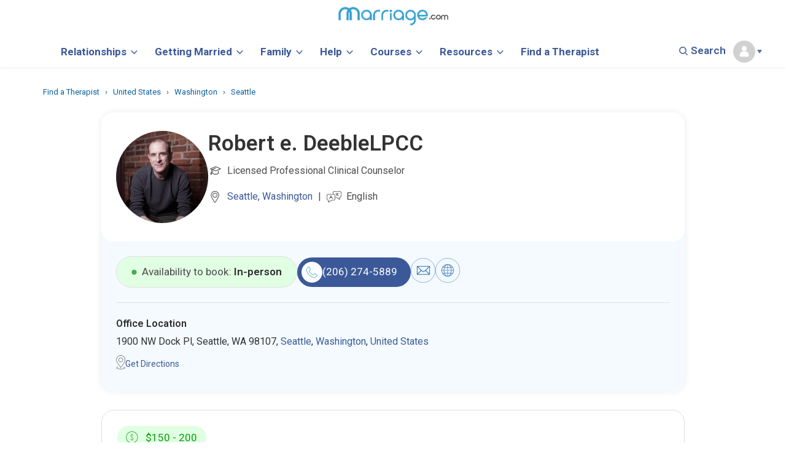

--- FILE ---
content_type: text/html; charset=UTF-8
request_url: https://www.marriage.com/experts/robert-e-deeble
body_size: 46212
content:
	<!DOCTYPE html>
<html lang="en">
<head>
<meta charset="utf-8">

	<link rel="dns-prefetch" href="//ajax.googleapis.com">
	<link rel="dns-prefetch" href="//a.pub.network">
	<link rel="dns-prefetch" href="//image.marriage.com">
	<link rel="dns-prefetch" href="//www.googletagservices.com/">
	<link rel="dns-prefetch" href="//fonts.googleapis.com/">
	<link rel="dns-prefetch" href="//fonts.gstatic.com/">

<title>Robert e. Deeble - Licensed Professional Clinical Counselor in Seattle, WA</title>

<link rel="icon" type="image/svg+xml" href="/images/favicon_svg_32.svg">
<link rel="icon" type="image/png" sizes="32x32" href="/images/favicon_32.png">
<link rel="icon" type="image/png" sizes="16x16" href="/images/favicon_16.png">
<link rel="icon" type="image/png" sizes="64x64" href="/images/favicon_64.png">

<meta name="description" content="Robert e. Deeble, is a Licensed therapist in Seattle, WA 98107, Specializing in Licensed Professional Clinical Counselor. Find reviews, certifications, and book therapy today." /> 
<meta property="og:title" content="Robert e. Deeble - Licensed Professional Clinical Counselor in Seattle, WA" />
<meta property="og:description" content="Robert e. Deeble, is a Licensed therapist in Seattle, WA 98107, Specializing in Licensed Professional Clinical Counselor. Find reviews, certifications, and book therapy today." />
<meta property="fb:app_id" content="751598271585944" />
<meta property="og:type" content="article" />
<meta name="twitter:card" content="summary_large_image" />
<meta name="twitter:description" content="Robert e. Deeble, is a Licensed therapist in Seattle, WA 98107, Specializing in Licensed Professional Clinical Counselor. Find reviews, certifications, and book therapy today." />
<meta name="twitter:title" content="Robert e. Deeble - Licensed Professional Clinical Counselor in Seattle, WA" />
<meta name="twitter:site" content="@marriagedotcom">





<meta http-equiv="content-type" content="text/html; charset=utf-8">
<link rel="canonical" href="https://www.marriage.com/experts/robert-e-deeble">
<meta property="og:url" content="https://www.marriage.com/experts/robert-e-deeble" />
<meta name="twitter:url" content="https://www.marriage.com/experts/robert-e-deeble">
	



<style>
h1,h2,h3,h4,h5,h6,p,a,body{font-family: Roboto!important;}
.sticky_unit_desktop{z-index:2147483647;bottom:0;padding-top:2px;position:fixed;left:0;right:0;text-align:center;background-color:rgba(247,247,247,.9);vertical-align:bottom!important}.sticky_unit_desktop DIV,.sticky_unit_mobile DIV{position:relative;width:100%;margin:0 auto}.sticky_unit_mobile{position:fixed;bottom:0;margin:auto;left:0;right:0;z-index:5;min-height:75px;background-color:rgba(247,247,247,.9);text-align:center}.mobile-only-header{display:none!important}.font_h1 h1{font-family:Roboto;line-height:45px;font-weight:700}BODY,P,TABLE,LI,UL,OL,DIV,SPAN,H1,H2,H3,H4,H5{font-family:'Roboto',sans-serif!important}@media (max-width:768px){.desktop-only-header{display:none!important}.mobile-only-header{display:initial!important}}.logout{padding-top:10px! important;padding-bottom:10px ! important;border-radius:3px;color:#3b5998!important;background-color:#eee;font-size:14px}title{text-transform:capitalize}a.current_page{color:#fff!important}.expert-border{height:500px}.col-md-3.city-list{margin-bottom:10px;padding-left:0}.col-md-9.search-section{min-height:500px}.col-md-12.col-sm-12.experts-div-collection1{padding-left:0!important}@media only screen and (min-width:991px){.expert-border div{padding-left:7px}}@media only screen and (max-width:600px){.container.city h2{font-size:20px;padding-top:27px}}@media only screen and (max-width:767px){.post-img.col-md-2.col-sm-2 img{width:100%!important}}.container.city h1{margin-top:40px;margin-bottom:15px}body{font-family:'Roboto',sans-serif!important}.col-md-9.search-section h1{display:inline}span.result_count{font-size:16px;color:#777}@media (min-width:768px){.big_ads{min-width:750px!important;min-height:90px;height:auto;max-width:970px}}@media (min-width:768px){.logout{color:#fff!important;background-color:#3c8ac9}}.social-footer{float:left}.social-footer .social-icons{float:left;width:100px}@media only screen and (max-width:800px) and (min-width:200px){.social-footer .social-icons{margin-left:15px}}@media (min-width:768px){.sticky{position:fixed;top:0;width:100%;z-index:9} .mobile_unit{display:none}}.sticky+#main{padding-top:102px}
.mobile_unit{padding:10px 0;}
.mobile_header_unit{min-height:100px;}
.mobile_unit:before, .right_ad_box:before {
    display: block;
    content: "Advertisement";
    color: #646464;
    font-size: 1rem;
    font-family: Roboto;
    line-height: 0;
    position: relative;
    top: -10px;
    z-index: -1;
}
@media (min-width: 768px){
.right_ads {
    min-height: 600px;
    min-width: 300px;
    position: relative;
    height: 1000px;
    float: left;
    width: 100%;
    margin-bottom: 100px;
}

}
.right_ad_box {
    position: sticky;
    top: 100px;
    height: 600px;
} 
/*@media screen and (max-height: 1080px){
.hide_big_ads{display: none!important;}
}*/

#blogherads-branding-container{display:none!important}
</style>
<meta name="author" content="marriage">
<!-- Mobile Metas -->
<meta name="viewport" content="width=device-width, initial-scale=1.0, minimum-scale=1.0, maximum-scale=2.0"/>
<!-- <meta name="viewport" content="width=device-width, initial-scale=1.0"> -->
<!-- Theme CSS -->
<link  rel="preload" href="https://fonts.googleapis.com/css?family=Roboto:400,700,800,900,600,300,500&display=swap" rel="stylesheet">
<link rel="preload" href="/css/homepage_css.css?v=5" as="style" onload="this.onload=null;this.rel='stylesheet'">
<noscript><link rel="stylesheet" href="/css/homepage_css.css?v=5"></noscript>
<!--<link rel="stylesheet" href="/css/homepage_css.css?v=5">-->
<link rel="preload" href="/marriage/css/theme-elements.css" as="style" onload="this.onload=null;this.rel='stylesheet'">
<noscript><link rel="stylesheet" href="/marriage/css/theme-elements.css"></noscript>
<!--<link rel="stylesheet" href="/marriage/css/theme-elements.css">-->
<link rel="preload" href="/css/editors.css" as="style" onload="this.onload=null;this.rel='stylesheet'">
<noscript><link rel="stylesheet" href="/css/editors.css"></noscript>
<!--<link rel="stylesheet" href="/css/editors.css">-->

<link rel="preload" href="/css/skins/default.css" as="style" onload="this.onload=null;this.rel='stylesheet'">
<noscript><link rel="stylesheet" href="/css/skins/default.css"></noscript>
<!--<link rel="stylesheet" href="/css/skins/default.css">-->

<!-- <link rel="preload" href="//code.jquery.com/ui/1.12.1/themes/base/jquery-ui.css" as="style" onload="this.onload=null;this.rel='stylesheet'">
<noscript><link rel="stylesheet" href="//code.jquery.com/ui/1.12.1/themes/base/jquery-ui.css"></noscript> -->
<link rel="preload" href="/css/editors_view.css?v=1.0.1" as="style" onload="this.onload=null;this.rel='stylesheet'">
<noscript><link rel="stylesheet" href="/css/editors_view.css?v=1.0.1"></noscript>
<!--<link rel="stylesheet" href="/css/editors_view.css?v=1.0.1">-->

<link rel="preload" href="/css/new_expert.css?v=26" as="style" onload="this.onload=null;this.rel='stylesheet'">
<noscript><link rel="stylesheet" href="/css/new_expert.css?v=26"></noscript>
<!--<link rel="stylesheet" href="/css/new_expert.css?v=26">-->

<link rel="preload" href="/css/theme-responsive.css?v=5.5" as="style" onload="this.onload=null;this.rel='stylesheet'">
<noscript><link rel="stylesheet" href="/css/theme-responsive.css?v=5.5"></noscript>
<!--<link rel="stylesheet" href="/css/theme-responsive.css?v=5.5" />-->

<!--<link rel="stylesheet" href="//code.jquery.com/ui/1.12.1/themes/base/jquery-ui.css">-->
<!-- <link rel="stylesheet" href="/resources/demos/style.css"> -->
<!-- Responsive CSS -->
<!--
<link rel="preload" href="/vendor/bootstrap/css/bootstrap.css" as="style" onload="this.onload=null;this.rel='stylesheet'">
<noscript><link rel="stylesheet" href="/vendor/bootstrap/css/bootstrap.css"></noscript>
-->
<link rel="stylesheet" href="/vendor/bootstrap/css/bootstrap.css">
<!--<link href="https://fonts.googleapis.com/css?family=Roboto:400,800,900,700,600,300,500&display=swap"  rel="stylesheet">-->
<link rel="preload" href="/marriage/vendor/font-awesome/css/font-awesome.css" as="style" onload="this.onload=null;this.rel='stylesheet'">
<noscript><link rel="stylesheet" href="/marriage/vendor/font-awesome/css/font-awesome.css"></noscript>
<!--<link rel="stylesheet" href="/marriage/vendor/font-awesome/css/font-awesome.css">-->

<!-- Google Tag Manager --> <!-- <script>(function(w,d,s,l,i){w[l]=w[l]||[];w[l].push({'gtm.start': new Date().getTime(),event:'gtm.js'});var f=d.getElementsByTagName(s)[0], j=d.createElement(s),dl=l!='dataLayer'?'&l='+l:'';j.async=true;j.src= 'https://www.googletagmanager.com/gtm.js?id='+i+dl;f.parentNode.insertBefore(j,f); })(window,document,'script','dataLayer','GTM-KXDCGSR');</script> --> <!-- End Google Tag Manager --> 

<script>
  

var gtmLoad = false;

document.addEventListener("DOMContentLoaded", function() {

function loadGTM() {
        console.log("GTM loaded");
        (function(w,d,s,l,i){w[l]=w[l]||[];w[l].push({'gtm.start': new Date().getTime(),event:'gtm.js'});var f=d.getElementsByTagName(s)[0], j=d.createElement(s),dl=l!='dataLayer'?'&l='+l:'';j.async=true;j.src= 'https://www.googletagmanager.com/gtm.js?id='+i+dl;f.parentNode.insertBefore(j,f); })(window,document,'script','dataLayer','GTM-KXDCGSR');
        gtmLoad = true;
}

document.body.addEventListener("click", function() {
    if (!gtmLoad) {
        loadGTM();
    }
});

document.addEventListener("scroll", function() {
    if (!gtmLoad) {
        loadGTM();
    }
});

document.addEventListener("mouseover", function() {
    if (!gtmLoad) {
        loadGTM();
    }
});

document.addEventListener("touch", function() {
    if (!gtmLoad) {
        loadGTM();
    }
});

document.addEventListener("keypress", function() {
    if (!gtmLoad) {
        loadGTM();
    }
});


setTimeout( function(){
      if (gtmLoad == false) { //console.log('my gtm code');
        loadGTM();
      }
     }, 5000); // Fires loadGTM after 5 seconds


});


</script>

<!-- Facebook Pixel Code -->
<script>
/* !function(f,b,e,v,n,t,s)
{if(f.fbq)return;n=f.fbq=function(){n.callMethod?
n.callMethod.apply(n,arguments):n.queue.push(arguments)};
if(!f._fbq)f._fbq=n;n.push=n;n.loaded=!0;n.version='2.0';
n.queue=[];t=b.createElement(e);t.async=!0;
t.src=v;s=b.getElementsByTagName(e)[0];
s.parentNode.insertBefore(t,s)}(window,document,'script',
'https://connect.facebook.net/en_US/fbevents.js');
 fbq('init', '1229935504124312'); 
fbq('track', 'PageView'); */
</script>
<noscript>
 <img height="1" width="1" 
src="https://www.facebook.com/tr?id=1229935504124312&ev=PageView
&noscript=1" alt="Facebook Pixel" />
</noscript>
<!-- End Facebook Pixel Code -->

<script>
		WebFontConfig = {
		   google: { families: [ 'Roboto:400,600,700,800,900','Roboto:400,600,700,800,900' ] }
	   };
	   (function() {
		   var wf = document.createElement('script');
		   wf.src = 'https://ajax.googleapis.com/ajax/libs/webfont/1/webfont.js';
		   wf.type = 'text/javascript';
		   wf.async = 'true';
		   var s = document.getElementsByTagName('script')[0];
		   s.parentNode.insertBefore(wf, s);
	   })();
		function detectmob() { 
		 if( navigator.userAgent.match(/Android/i)
		 || navigator.userAgent.match(/webOS/i)
		 || navigator.userAgent.match(/iPhone/i)
		 || navigator.userAgent.match(/BlackBerry/i)
		 || navigator.userAgent.match(/Windows Phone/i)
		 ){
			return true;
		  }
		 else {
			return false;
		  }
		}
		
		function detecttab() { 
		 if( navigator.userAgent.match(/iPad/i)
		 || navigator.userAgent.match(/iPod/i)
		 ){
			return true;
		  }
		 else {
			return false;
		  }
		}
	</script>

<!-- Global site tag (gtag.js) - Google Ads: 10792257202 -->
<!-- <script async src="https://www.googletagmanager.com/gtag/js?id=AW-10792257202"></script>
<script>
  window.dataLayer = window.dataLayer || [];
  function gtag(){dataLayer.push(arguments);}
  gtag('js', new Date());

  gtag('config', 'AW-10792257202');
</script> -->
</head>

<style>
  #ad-container.fixed-ad {
    position: fixed;
    top: 70px;
    left: 0;
    width: 100%;
    z-index: 9999;
    /*box-shadow: 0 2px 10px rgba(0,0,0,0.2);*/
  }

 #ad-container {
    opacity: 1;
    transform: translateY(0); /* default position */
    transition: opacity 0.5s ease, transform 0.5s ease;
  }

  #ad-container.fade-out {
    opacity: 0;
    transform: translateY(-200%); /* slide up */
  }
/*  @media screen and (max-height: 1080px){
.hide_big_ads{display: none!important;}
}*/
</style>


<body class = "main_container">
<!-- Google Tag Manager (noscript) --> <noscript><iframe src="https://www.googletagmanager.com/ns.html?id=GTM-KXDCGSR" height="0" width="0" style="display:none;visibility:hidden"></iframe></noscript> <!-- End Google Tag Manager (noscript) -->


<style>
body{font-family:Roboto!important}


.header_src input, .header_src2 input{background:#fff!important}
.header_search{position: relative;  top: -3px;}
.common_bcum{    padding: 21px 0px 5px 0px;}
.main_container { margin-top: 75px; width: 100%;} 
.main_no_add{margin-top: 95px;}
@media (max-width: 767px){
.main_container { margin-top: 6.5em !important;}
.row-fluid-flex{display: flex;align-items: center;height: 43px;justify-content: space-between;width: 100%;}
}

		/**********Header CSS*****************//
		/**********Header CSS*****************//
.allSeacrhForm,.expertForm{cursor: pointer;}
.marriage-course-fonts h1,.marriage-course-fonts h3{font-family:Quicksand,'sans-serif'!important;}
h1,h2,h3,h4,h5,h6{font-family:Roboto!important;}
.main_container { margin-top: 110px; width: 100%;}	
/*.tiker_removed { margin-top: 110px; width: 100%;}*/	
@media (max-width: 767px){	
.permanent_hide{display:none!important}	
/*.tiker_removed{margin-top: 4.5em !important;}	
.tiker_main_removed{margin-top: 4.5em !important;}	*/
.main_container { margin-top: 5.1em !important;}

}
/* popup css end       */     
HR.single_line{
  width: 100%;
    border-bottom: 1px solid #3e3e3e;
}
.menu-txt{font-family: 'Roboto';}
.plusRef{ content: "";
    display: inline-block;
    vertical-align: middle;
    width: 18px;
    margin-left: 5px;
    height: 20px;
    background: url(/advice/wp-content/uploads/2018/04/plus.svg) 0 0 no-repeat;
    background-size: contain;}
.minusRef{ content: "";
    display: inline-block;
    vertical-align: middle;
    width: 18px;
    margin-left: 5px;
    height: 20px;
    background: url(/advice/wp-content/uploads/2018/04/minus.svg) 0 0 no-repeat;
    background-size: contain;}  
.disclaimer{font-size: 16px!important;line-height: 25px!important;} 
.disclaimer strong{font-size: 16px!important;}

/* scroling header css start */
.scroll_height{height: 60px;}
.scroll_logo img{width: 75%;margin-top: 3px;}
.scroll_logo{padding-top: 13px;    display: block;}
.scroll_title{text-align: left; font-weight: 700; border-left: 2px solid #D4D4D4; padding-top: 0px;
    padding-left: 11px;line-height: 20px;font-size: 14px;}
.scroll_show p {margin-top: 17px;}  
.scroll_cat{font-weight: 800; padding-right: 8px;font-size: 14px;}  
.scroll_nav1{width:16%;float: left;}  
.scroll_nav1 .menu{margin-right: 7px;}  
.scroll_nav1 .menu img{width: 24px; padding: 5px 0;}  
.scroll_nav1 .header_search img{width: 20px;} 
.scroll_nav2{width:68%;float: left;}  
.scroll_nav1 .close_logo{float: left;margin-top: 15px;}
.scroll_nav1 .close_logo img{width: 19px;padding: 5px 0; margin-right: 8px;}
#overlay .scroll_padd{padding:0!important;}
.title_opc{opacity:.3}

.scroll_hide{display:none!important;}
.scroll_show{display:block;}

.footer_btn{ margin-top: 1px!important;}
@media screen and (max-width:768px){
  .mobil_padd{padding:0!important;}
  #overlay .scroll_padd{padding: 15px 0!important;}
  .scroll_show{display:none!important;}
  .nav1{display:block!important}
  .nav2{display:block!important}
  .close-div{display:block!important}
  .logo-nav{display:block!important}
}
/* scroling header css end */		
body{font-family:Roboto !important}.header_advice{background:url(/header/icons/advice.svg) no-repeat}.header_quizzes{background:url(/header/icons/quizzes.svg) no-repeat}.header_therapist{background:url(/header/icons/therapist.svg) no-repeat}.header_therapy-issues{background:url(/header/icons/therapyIssues.svg) no-repeat}.header_qoutes{background:url(/header/icons/qoutes.svg) no-repeat}.header_forums{background:url(/header/icons/forums.svg) no-repeat}.header_videos{background:url(/header/icons/videos.svg) no-repeat}.header_courses{background:url(/header/icons/courses.svg) no-repeat}.header_legal{background:url(/header/icons/legal.svg) no-repeat;margin-right:10px}.header_blog{background:url(/header/icons/blog.svg) no-repeat}.SPAN-VIEW{background:url(/header/icons/view-all.svg) no-repeat;height:22px;width:22px;display:inline-block;margin-left:6px;position:absolute;bottom:7px}.head-section2 a{font-size:20px;font-weight:600;margin-right:0}a:hover{text-decoration:none!important}.head-section2{padding:0!important;margin:4em 0 0}#overlay{height:0;width:100%;position:fixed;z-index:3;top:0;left:0;background-color:#fff;overflow-x:hidden;transition:.2s}.header_search{float:right;padding:10px 0;cursor:pointer}a{color:#3b5998!important}a:hover{color:#4d4d4d!important}nav#second-head{margin-bottom:0!important}.menu-nav{display:none}.nav1{display:inline-block;float:left;width:15%;margin:0 auto;text-align:center;padding:4px 5px}.nav2{display:inline-block;float:left;width:70%;text-align:center;margin:0 auto;padding:0 20px}.navigation-bar{padding:2px 0;position:fixed;width:100%;top:0;background:#fff;z-index:3;box-shadow:.5px -.13px 3px 0 rgba(0,0,0,.24)}.menu{display:inline-block;float:left;vertical-align:middle;padding:14px 0;cursor:pointer}.menu-txt{display:inline-block;float:left;font-size:22px;color:#666;font-weight:600;padding:10px 20px}.logo{margin:0 auto;text-align:center}.header_search{float:right;padding:16px 0}.nav{position:relative;text-align:center}@media(max-width:370px){.logo{padding:5px 0!important}.logo img{max-width:100%!important;width: 164px!important;}.nav2{padding:0 20px!important}}@media(max-width:1200px){.menu-txt{display:none}}@media(max-width:767px){.nav2{padding:0; float:none;width: 100%;}.logo img{max-width:90%}.logo{padding:3px 0}.navigation-bar{padding-bottom: 0;margin:0 auto;text-align:center}#navbar{height:43px!important}.logo{margin:0 auto;text-align:center;position:relative;display:inline-block;}.header_search img{max-width:64%}.header_txt{font-size:24px}.fa{font-size:14px!important}}.my-nav{padding:7px 0}.close-div{float:left;vertical-align:middle;padding:10px 30px;cursor:pointer}.logo-nav{margin:0 auto;text-align:center;width:100%;display:block}.header_src{margin:0 auto;position:relative;width:50%}.header_src img{position:absolute;z-index:1;margin:auto;top:50%;transform:translateY(-50%);-webkit-transform:translateY(-50%);-ms-transform:translateY(-50%);left:24px;color:#ddd}.input-search{margin:0 auto;text-align:center;padding:15px 0 25px;position:relative}.input-search input{width:100%;margin:0 auto;padding:10px 10px 12px 16px;font-size:18px;color:#000;position:relative;border:1px solid #ddd;border-radius:20px!important;font-weight:300;    font-family: Roboto;}input#mySearch::placeholder{font-family:Roboto;font-weight:600!important;font-size:14px;color:#858585;}.cont-section{padding:0 40px}.head-section{padding:10px 0!important;border-bottom:1px dotted #CBCBCB}.head-section a{font-size:20px;font-weight:800;font-family: Roboto;}.ico-nav{height:25px;width:30px;display:inline-block;vertical-align:bottom;margin-right:5px}.nav-content{padding:30px 50px}.lists{padding:15px 10px 10px 0}.lists h4{font-size:18px;font-weight:500}.lists ul{list-style:none;padding:0}.lists ul li{font-size:16px;padding:8px 0;color:#4d4d4d;font-weight:normal;font-family: Roboto;}.view{color:#646464!important;font-size:12px!important;line-height:1.9em;position:relative;font-weight: bold;margin-top:7px;display:inline-block}a:hover{text-decoration:none}.head-section2 a{font-size:20px;font-weight:600;margin-right:0}a:hover{text-decoration:none!important}.head-section2{padding:0!important;margin:4em 0 0}.gap{margin-top:50px}.mrg{padding:0!important}.bdr-btm{margin-top:5em;width:100%}.menu-nav{position:fixed;top:0;width:100%;border-bottom:unset;z-index:5;background:#fff}@media(max-width:767px){.menu-nav{top: 0px;}.head-section2 a{padding:15px 0;display:block}.my-nav{padding:7px 0}.close-div{padding:5px 0;width:10%}.close-div img{max-width:60%}.logo-nav{width:90%;display:inline-block}.logo-nav img{max-width:55%}.nav-content{padding:10px 0 0}.head-section2{margin:0}.input-search{padding:0 20px 30px}.header_src{width:100%;display:block}.input-search input{width:97%;padding:7px 0 8px 32px;font-size:19px;position:relative;color:#000;border:1px solid #ddd!important}.bdr-btm{margin-top:5.3em!important}.logo-nav img{width:auto!important}}@media(max-width:400px){.logo-nav img{max-width:65%!important}.close-div img{max-width:70%!important}}.logo-nav img{width:213px}#search-ic{cursor:pointer}#search-ic2{cursor:pointer}@media(min-width:768px){.big_ads{min-width:728px!important;width:auto;min-height:90px;height:auto;max-width:970px;margin:13px auto}.large_ads{min-width:750px!important;min-height:90px;max-width:970px}.small_boxes{min-height:600px;min-width:300px}}
@media(max-width:767px){.big_ads,.small_boxes,.large_ads{display:none}.mobile_unit{margin:20px auto} .menu{padding:0px;margin-top:2px;} .nav1{padding:0px} .gap { margin-top: 2px;} .mob_border {border-bottom: unset;} .mob_pdd{padding-top:0} .blog_mobB{padding-bottom: 0;} .blog_mobT{padding-top: 0;} .blog_mobB ul{margin-bottom:0} .mrg_course{margin-top: 0px !important;}}
@media(max-width:360px){}
.mrg_course{margin-top: 30px;}

.mob_pdd{padding-bottom: 130px;}

.dropbtn { background: url(/header/icons/loginImg.svg) no-repeat;color: #000; padding: 16px; font-size: 16px; border: none;   background-size: 30px 30px;}
.dropdown { top: 24px; left: 35px; position: relative; display: inline-block;}
.dropdown-content { display: none; position: absolute; background-color: #fff; min-width: 115px; box-shadow: 0px 8px 16px 0px rgba(0,0,0,0.2); z-index: 1;margin-top: 9px;}
.dropdown-content a { color: #3b5998; padding: 5px 16px; text-decoration: none; display: block;text-align: left;}
.dropdown-content a:hover {background-color: #fff;color: #4d4d4d!important;}
.dropdown:hover .dropdown-content {display: block;}
@media(max-width:767px){
  .dropdown-content{right: 0;right: 8px; top: 41px;}
  .navbar_scroll .profile_drpdwn {margin-top: 0px!important;margin-right: -7px!important;}
  .dropbtn{background-size: 15px 23px;padding-right: 0;}
  .dropdown{ top: 22px; left: 0;}
  .save_course{margin-top: 0px!important;}
  .save_course li a{padding:0;}
  .save_my_marriage{display: inline-block; padding-bottom: 5px;}
  .form-control-feedback.search-icon { background: url(/header/icons/noun-search-677023.svg) no-repeat 2px;
    border-left: 0px; line-height: 0px; top: 7px; position: absolute; width: 34px; height: 34px; display: block;
}
  .profile_drpdwn{margin-right: -7px!important;}
}
.link_bold a{    font-size: 14px;  font-weight: 500;}
#myAcc ul{}
#myAcc ul li{padding-top: 4px;}
#myAcc ul li a{font-size: 12px;}
.ask_btn{background: #428bca;}
.myAcc_icon{background: url(/header/icons/user.svg) no-repeat;background-size: 47px 16px;}
.ico-myacc{ width: 30px;display: inline-block; vertical-align: bottom; margin-right: 5px;}
.othr_links ul{padding:0; margin-bottom: 4px;}
.othr_links ul li{list-style-type: none;display: inline;padding-right: 13px;font-size: 15px;font-family:Roboto;}
.othr_links a{font-weight: normal;font-size: 14px;}
.save_course{ padding-left: 0; margin-top: 10px;}
.save_course li{list-style-type: none;padding: 4px 0;margin-bottom: 5px;}
.save_course li a{font-size: 15px;font-weight: 400;}
.save_my_marriage{font-weight: 700; font-size: 20px;}
.searchImg.search-icon { background: url(/header/icons/noun-search-677023.svg) no-repeat 2px;
    border-left: 0px; line-height: 0px; top: -2px; position: absolute; width: 34px; height: 34px; display: block; right: 50px;background-size: 14px;
}
.form-control-feedback.search-icon2 { background: url(/header/icons/noun-search-677023.svg) no-repeat 2px;
    border-left: 0px; line-height: 0px; top: 0; position: absolute; width: 34px; height: 34px; display: block; left: 10px; cursor: pointer;background-size: 14px;
}
.header_src2{margin: 0 auto; position: relative;}
.header_for ul li{font-size: 15px;color: #ccc; list-style: none; line-height: 22px; margin-bottom: 15px;display: inline;
    margin-right: 8px;font-family:Roboto;color: #4d4d4d;font-weight:700;}
.get_listed_header{  
	background: #4595cf;
  border-radius: 50px;
  padding: 12px 24px;
  color: #fff !important;
  font-weight: 500;
  font-size: 16px;
  line-height: normal;
  margin-top: 5px;
  display: inline-block;
}
.login_header {
    background: #fff;
    padding: 12px 24px;
    color: #0089C3 !important;
    font-weight: 500;
    font-size: 16px;
    line-height: normal;
    margin-left: 10px;
    border-radius: 50px;
    border: 1px solid #0089C3;
}
.header_for{text-align:left}  
.header_for h3{font-size:18px; color:#4d4d4d;font-weight:700;font-family:Roboto;}
.header_for ul{padding-left:0;margin-top:18px;}
.get_listed_header:hover{ background: #337ab4!important;color: #fff !important;}
.noneBrdr{border:unset}
.header_pipe{border-right: 1px solid;display: inline-block;padding: 6px 8px;color: #C9C6C6 !important;}
.header_copyright{ margin-top:22px;}
.othr_links{ padding: 17px 13px 15px 13px;}
.othr_links h4{color: #858585!important;font-weight: normal;font-size: 14px!important; margin-top: 0;font-family:Roboto;}
.heading{font-size: 16px;font-family: Roboto;margin-bottom:15px;display:inline-block;}
#navbar .logo img{width: 180px;}
@media screen and (min-width:768px){
  .mt25{margin-top: 22px;}
  .nav2{width: 100%; height: 64px;}
  .navbar_scroll .nav2{height:auto!important}
}
@media screen and (max-width:768px){
  .no_border{margin: 0 0; border: unset!important;}
  .find_padd{ padding-top: 3px!important;}
  .lists ul{position:relative; padding: 0 33px;}
  .SPAN-VIEW{bottom: 0px;}
  .header_for h3{margin-bottom:10px;}
  .header_for ul li {
    font-size: 16px;
    margin-bottom: 10px;
  }

  .mob_hide{display: none!important;}
  input#mySearch::placeholder{font-size:14px;}
  .othr_links ul li, .lists ul li{font-size:16px;}
  .othr_links ul li{padding-right: 9px;}
  .header_pipe{padding-left: 0px;margin-right: 4px;}
  .mobileborder{ border-bottom: 1px solid #E4E4E4; margin-bottom: 10px; width: 100%;}
  .header_copyright{ margin-bottom: 60px; background: #F2F2F2;}
  .head-section { border-bottom: 2px dotted #CBCBCB;}
  .head-section{padding-bottom:9px!important}
  .header_src2 {
      margin-top: 10px;
  }
  .cont-section { padding: 0px;}
  .view{margin-top: 0px;display: inline-block;}
  .othr_links ul li, .lists ul li{padding: 7px 0px;}
  .lists { padding: 0px 10px 0px 0;}
  .mb13{margin-bottom:13px;}
  .mtheader10{margin-bottom:10px;}
  .form-control-feedback.search-icon{top:6px;left: 6px;}
  .input-search input {
      -webkit-appearance: none;outline: none!important;
  }
  .heading{margin-bottom:0;}
}
.mtop15{margin-top:15px;}
.view{font-family:Roboto;}
.input-search input:focus{ -webkit-appearance: none;outline: none!important;}
.uihid {
    position: absolute;
    width: 1px;
    height: 1px;
    margin: -1px;
    padding: 0;
    padding-left: 0px;
    overflow: hidden;
    clip: rect(0,0,0,0);
    border: 0;
    color: #000;
    font-size: 18px;
    font-weight: 600;
}
#footer .uihid{
  color:#fff;
  background-color:#000;
}
    
/*************** new header styles *******************/
    .fontHeadingMain{
        font-weight: 500 !important;
        font-size: 18px !important;
        font-family: Roboto !important;
        color: var(--mcom-link, #1F77B2) !important;
    }
    .fontHeadingMain2{
        font-weight: 600 !important;
        font-size: 18px !important;
        font-family: Roboto !important;
        color: var(--mcom-link, #1F77B2) !important;
    }
    .fontDark{
        color: #4d4d4d !important;
    }
    
    @media screen and (max-width: 768px){
        .mbPad{
            padding-top: 10px
        }
        .mtMob{
            margin-top: 35px
        }
        .mtMob2{
            margin-top: 31px;
        }
        .mtMobCourses{
            margin-top: 33px;
        }

        #overlay .mobile_head b {
        font-weight: 500 !important;
        color: var(--mcom-link, #1F77B2) !important;
       }
    }
    
    
    @media screen and (max-width: 500px){
        
        .mtMob3{
           position: relative;
            top: 10px;
        }
        .mtMob4{
            margin-top: 27px
        }
    }
    
a, a:hover, a:active, a:visited, a:focus {
    text-decoration:none;
}

/* NEW NAV HEADER CSS */
.mySearch{display: none;}
.old_nav{display: none;}
.dropbtn2 {
  background-color: #fff;
  color: #415B98;
  font-size: 14px;
  border: none;
  margin-right: 20px;
  padding-bottom: 15px;
}
.dropbtn2 b{font-size: 17px; color: #3b5998;}
.navbar_scroll .dropbtn2{margin-right: 16px;}
.navbar_scroll .dropbtn2 b{font-size: 16px;}
.dropdown-content2 a b{font-size: 14px;}

.dropdown2 {
  position: relative;
  display: inline-block;
}

.dropdown-content2 {
  display: none;
  position: absolute;
  background-color: #fff;
  min-width: 215px;
  box-shadow: 0px 8px 16px 0px rgba(0,0,0,0.2);
  z-index: 1;
  top: 38px;
  padding: 9px 4px;
  left: -17px;
}

a.dropbtn2_has_children:after {
    content: "";
    display: inline-block;
    width: 10px;
    height: 10px;
    -webkit-box-sizing: border-box;
    box-sizing: border-box;
    border-right: 0.15rem solid #3b5998;
    border-bottom: 0.15rem solid #3b5998;
    -webkit-transform: rotate(45deg) scale(.75);
    -o-transform: rotate(45deg) scale(.75);
    transform: rotate(45deg) scale(.75);
    position: relative;
    top: -3px;
    left: -8px;
    margin: 0 0 0 13px;
    vertical-align: middle;
    -webkit-transition: border .4s, -webkit-transform .4s;
    transition: border .4s, -webkit-transform .4s;
    -o-transition: border .4s,-o-transform .4s;
    transition: transform .4s, border .4s;
    transition: transform .4s, border .4s, -webkit-transform .4s, -o-transform .4s;
    -webkit-transform-origin: 75% 75%;
    -o-transform-origin: 75% 75%;
    transform-origin: 75% 75%;
}

.navbar_scroll a.dropbtn2_has_children:after{margin: 0 0 0 13px; }

.dropdown-content2 a {
  color: #415B98;
  padding: 5px 18px;
  text-decoration: none;
  display: block;
  margin: 7px 0;
  font-size: 15px;
  font-weight: 600;
}
.dropdown2 a:hover {
  color: #415B98!important;
}

.dropdown2 a:hover .dropImg{    transform: rotate(180deg);transition: 0.4s;}

/*.profile_default:hover .dropImg{    transform: rotate(180deg);transition: 0.4s;}
.profile_default .dropImg{margin-top: 13px!important}
.logged_in:hover .dropImg{    transform: rotate(180deg);transition: 0.4s;}
.logged_in .dropImg{margin-top: 13px!important; margin-left: 2px!important;}
.initial_profile_span:hover .dropImg{    transform: rotate(180deg);transition: 0.4s;}
.initial_profile_span .dropImg{margin-top: 13px!important;}*/

.dropdown2 a:hover .dropImgUp {
    display: inline-block;
    width: 0;
    height: 0;
    vertical-align: bottom;
    border-bottom: 4px solid #546ea5;
    margin-bottom: 9px;
    border-right: 4px solid transparent;
    border-left: 4px solid transparent;
    content: '';
}

.dropdown-content2 a:hover {background-color: #E5F7FF; border-radius: 4px;}

.dropdown2:hover .dropdown-content2 {display: block;}
.dropbtn2:hover {border-bottom: 0.15em solid #415B98; position: relative;}

.dropdown2:hover .dropbtn2 {background-color: #fff;}

.view_all_links{color: #121214!important;
    font-size: 13px;
    font-weight: 600;
    margin-top: 13px!important;

}
.view_all_links img{
  margin-left: 3px;
  margin-bottom: 1px;
}

.view_all_links b:hover {color: #121214!important;

}
.view_all_links i{font-size: 16px;
    margin-left: 3px;
    color: #121214;}
.js-bound{
    width: 100%;
    margin: 0 auto;
    font-size: 19px;
    color: #000;
    position: relative;
    border: 1px solid #ddd;
    border-radius: 20px!important;
    font-weight: 300;
    font-family: Roboto;
    padding: 4px 13px;
    top:0;
}
.dropImg {display: inline-block;
    width: 0;
    height: 0;
    vertical-align: top;
    border-top: 4px solid #546ea5;
    margin-top: 9px;
    border-right: 4px solid transparent;
    border-left: 4px solid transparent;
    content: '';
}

.dropImgAvatar {display: inline-block;
    width: 0;
    height: 0;
    vertical-align: top;
    border-top: 6px solid #546ea5;
    margin-top: 15px;
    border-right: 4px solid transparent;
    border-left: 4px solid transparent;
    content: '';
}

.logged_in .dropImgAvatar{margin-left: 5px!important;}

.margin_left{margin-left: 22px;}
.logo_left{left: 12px;}
.dropdown_menu{list-style: none; padding-left: 0px;margin-top: 6px;}
.dropdown_menu a {
  font-family: 'Roboto';
}
.navigation-bar {height: 110px;}
input::-webkit-input-placeholder {
    font-size: 14px!important;
    color: #A7A7A7!important;
}
.navbar_scroll .logo{ display: none!important; }
.nav_logo_css{top: 3px; margin-right: 20px; display: inline-block;}
.navbar_scroll{height: 70px; padding-top: 13px;}
.navbar_scroll{height: 70px; padding-top: 13px;}
/*.ticker{position: fixed;top: 0;z-index: 9;background: #7C639B;text-align: center; width: 100%; padding: 10px 0;}	
.ticker p{margin: 0;color: #fff;font-size: inherit;line-height: inherit;}	
.ticker p a{color: #fff!important;}	
.ticker p .discount_icon{width: 20px;position: relative;top: 4px;margin-right: 9px;}	
.ticker_close{float: right;padding-right: 22px;cursor: pointer;}*/



/* Mobile Nav Bar Accordion Css*/
@media(max-width:767px){
/*.ticker p a {font-size: 13px;}*/	
.dropdown-content:before {display: none!important;}
.initial_profile {height: 32px!important;width: 32px!important;padding: 4px 9px!important;font-size: 15px!important;margin-top: 3px;}	
.profile_default img, .logged_in img{height: 32px!important;width: 32px!important;margin-top: 3px;}
.menu{margin-top: 0px;}
.mobile_search{float: right;position: absolute; right: 0;top: 14px;}
.heading{text-align: left!important;}
  .navbar_scroll{padding: 2px 0;}
 #allSeacrhForm{width: 100%!important;}
 .navbar_scroll .logo {
    display: inline-block!important;
}
.nav_logo_css{display: none!important;}
#overlay .js-bound{
	padding: 7px 32px!important;
    margin-bottom: 13px!important;
    width: 100%!important;
}
.accordion_body li a{
  font-weight: 400 !important;
  color: var(--mcom-link, #1F77B2) !important;
}

.accordion_body .view_all_div {
        border: 1px solid #1F77B2;
        width: 80px;
        border-radius: 50px;
        margin-top: 10px;
        padding: 4px 10px;
    }
    .searchForm{position: relative; left: 0px!important;}

}
.bdr-btm {
display: block;}
.accordion_container {
  width: 100%;
}

.js-bound2 {
    width: 100%!important;
    margin: 0 auto;
    font-size: 14px;
    color: #000;
    position: relative;
    border: 1px solid #ddd;
    border-radius: 20px!important;
    font-weight: 300;
    font-family: Roboto;
    padding: 4px 24px;
    top: 0;
    margin-bottom: 30px;
    left: -61px;
}
#allSeacrhForm{position:relative;width: 86%;float: left;}
#allSeacrhForm .form-control-feedback.search-icon {
    left: 9px!important;
}

/*.nav_logo_css{display: none!important;}*/
.logo_css{display: inline-block!important;margin-bottom: 6px; padding: 0px;}
.logo_css a{display: block; }
#navbar .logo img{width:180px; margin-top:7px;}

.accordion_head {
  cursor: pointer;
  font-family: arial;
  font-size: 14px;
  margin: 0 0 1px 0;
  padding: 7px 0;
  font-weight: bold;
  width: 100%;
}

.plusminus{float: right;}

.plus {
 float: right;
 background: url(/header/icons/plus_new.svg) no-repeat;
 width: 20px;
 height: 20px;
 margin-top: 0px;

}
.minus {
 float: right;
 background: url(/header/icons/minus.svg) no-repeat;
 width: 20px;
 height: 20px;
margin-top: 7px;
}
#overlay .mobile_head{
  color: var(--mcom-link, #1F77B2) !important;
}
.accordion_body{
  padding-left: 0px !important;
}
.lists ul li a{
  font-weight: 600;
}

@media(min-width:1400px){
  .margin_left{margin-left: 0;}
  
}

.navbar_scroll .js-bound2,.navbar_scroll .form-control-feedback.search-icon{top: 10px; width: 120%!important;left: -41px!important;}
.navbar_scroll .js-bound2{top: 10px; width: 100%!important;left: -61px!important;}
@media only screen and (min-width: 1280px) and (max-width: 1480px)  {
    .nav_logo_css img{width: 115px;margin-top: 0px;}
    /* .nav_logo_css{left: -118px!important; } */
}
.nav_logo_css img{margin-top: 0px!important;}
@media only screen and (min-width: 1300px) and (max-width: 1400px)  {
   .nav_logo_css{left: -85px!important; }
    
}

@media screen and (max-width: 1300px){
  .dropdown_menu{padding-left: 29px;}
  .nav_logo_css{left: -60px!important; }
} 

 .profile_drpdwn{float: left; padding-bottom: 16px;
    position: unset;
    display: inline; cursor: pointer;margin-left: 90px;min-width: 100px;
    flex-shrink: 0;
    padding: 0 10px;}  
.dropdown-content:before {display: block;content: ''; background: #546ea5;height: 2px; width: 0px;}	
.logged_in img{border-radius: 50%; width: 34px; height: 34px; object-fit: cover;}	
 .navbar_scroll .profile_drpdwn{margin-top: 11px; margin-right: 0px;}
 .navbar_scroll .searchForm{left: 73px;}
 .navbar_scroll .searchImg.search-icon{top:8px; right: 50px!important;}
 .initial_profile{background: #d80328;height: 36px;width: 36px;display: inline-block;border-radius: 50%;color: #fff; padding: 5px 12px; font-size: 17px;}

 /* input#mySearch::placeholder {
    position: absolute;
    top: 50%;
    left: 0;
    transform: translate(10px, -50%);
} */


/********** Border Radius 20px *************/
 .try-btn{border-radius: 30px!important;}
 .btn-blue{border-radius: 20px!important;}
 .exp-info-btn1{border-radius: 20px!important;}
 .exp-info-btn3{border-radius: 20px!important;}
 input.form-control.search-text{border-radius: 20px!important;}
 #main > section.cover .form-group{border-radius: 20px!important;}
 .asd a{border-radius: 20px;}
 .preview{border-radius: 20px!important;}
 .upload_photo{border-radius: 20px!important;}
 .btn{border-radius: 20px!important;}

 .logo_div{display:flex; width: 111%;padding-left: 0px;}
 .searchForm{position: relative; left: 98px; display: flex;justify-content: space-between;}
 
 .navbar_scroll .nav_logo_css {
    position: unset;
}
 
.navbar_scroll .dropdown_menu{margin-top: 16px; display:flex;}
.nav_logo_css{ position: absolute;}
.search_icon_txt{position: absolute; left:21px; font-size: 17px; font-weight: 600; color: #3b5998; top: 16px;}
.search-wrapper {
  position: relative;
  display: block;
}
.close-icon {
  position: absolute;
  right: 54px; /* push it outside the input box */
  top: 50%;
  transform: translateY(-50%);
  font-size: 18px;
  font-weight: 600;
  color: #333;
  cursor: pointer;
}

.mySearch{ right: 72px; border: 2px solid #0A53A8; padding: 0px 9px;}
.navbar_scroll .mySearch{ top: 12px;}

.navbar_scroll .close-icon{top: 81%;}

.m-primary-btn{
  background-color:#2A6FAA!important;
  color: #fff !important;
}
.m-primary-btn:hover{
  background-color: #245E96 !important;
  color: #fff !important;
  border-color: #245E96!important;
}
.m-secondary-btn{
  background-color:#FFF!important;
  color: #2A6FAA !important;
  border: 1px solid #2A6FAA!important;
}
.m-secondary-btn:hover{
  background-color: #245E96!important;
  color: #fff !important;
  border-color: #245E96!important;
}
</style>
<!-- <div class="ticker">	
	<p><a href="//www.marriage.com/marriage-courses/pricing/?utm_source=home_page&utm_medium=discount_ticker&utm_campaign=course_sale&utm_term=marriage_course"><img src="/header/icons/discount.svg" alt="Discount Icon" class="discount_icon"> Limited-Time Deal on Marriage Course. Grab Now!</a> <span class="ticker_close"><img src="/header/icons/close-white.svg" alt="Close Icon"></span></p>		
</div> -->
<header>
	<div id="navbar" class="navigation-bar">
  
  <div class="container"> 
      <div class="row-fluid row-fluid-flex">
                        <div class="nav1 old_nav">
                            <div class="menu" onclick="openNav()">
                                <img alt="Marriage menu" src="/header/icons/toggle_icon_new.svg"></div>
                                <span class="menu-txt">Menu</span>
                
                        </div>
            <div class="scroll_nav1 scroll_hide">
              <div class="menu" onclick="openNav()">
                                <img alt="Marriage menu" src="/header/icons/menu.svg"></div>
              <span class = "scroll_logo"><a alt="Home" href="/"> <img src="//www.marriage.com/header/icons/logo_25.svg"  alt = "Marriage.com - Building World's Largest Marriage Resource" title = "Marriage.com - Building World's Largest Marriage Resource"></a></span>
            </div>
                        <div class="nav2">
                
                                <div class="logo logo_css">
                                   <a href="/"> <img src="//www.marriage.com/header/icons/logo_25.svg"  alt = "Marriage.com - Building World's Largest Marriage Resource" title = "Marriage.com - Building World's Largest Marriage Resource"></a></div>
                        </div>
            <div class="scroll_nav2 scroll_hide">
              <p><span class = "scroll_cat"></span><span class = "scroll_title"></span></p>
            </div>
                        <!-- <div class="nav1 pull-right old_nav">							
                               
                        </div> -->
            <div class="scroll_nav1 scroll_hide">
                              <div class="header_search" onclick="openNav()">
                 <img alt="Search" src="/header/icons/search.svg" id="search-ic2">
              </div>
            </div>

      </div>


      <div class="row-fluid">
                        <div class="col-md-10 col-xs-9 mob_hide logo_div">
                            <ul class="dropdown_menu">
                            	<li style=""><a href="/" class="nav_logo_css" style="visibility: hidden; transform: translateX(25px); transition: all; z-index: 2;"> <img src="//www.marriage.com/header/icons/logo_25.svg"  alt = "Marriage.com - Building World's Largest Marriage Resource" title = "Marriage.com - Building World's Largest Marriage Resource"></a></li>
                            <li class="dropdown2">
                                  <a href="/advice/relationship/" class="dropbtn2 dropbtn2_has_children"><b>Relationships</b></a>
                                  <div class="dropdown-content2">
                                  <a href="/advice/communication/">Communication</a>
                                    <a href="/advice/physical-intimacy/">Physical Intimacy</a>
                                    <a href="/advice/emotional-intimacy/">Emotional Intimacy</a>
                                    <a href="/advice/love/">Grow in Love</a>
                                    <a href="/advice/dating-advice/">Dating Advice</a>
                                    <a href="/advice/navigating-challenges/">Navigating Challenges</a>
                                    <a href="/advice/relationship/#all_categories" class="view_all_links"><b>View All</b> <img src="/header/icons/view_all.svg" alt="view all"></a>
                                  </div>   
                              </li>
                              <li class="dropdown2">
                                  <a href="/advice/getting-married/" class="dropbtn2 dropbtn2_has_children"><b>Getting Married</b></a>
                                  <div class="dropdown-content2">
                                    <a href="/advice/pre-marriage/">Pre Marriage Advice</a>
                                    <a href="/advice/vows/">Marriage Vows</a>
                                    <a href="/advice/wedding-planning/">Wedding Planning</a>
                                    <a href="/advice/license/">Marriage License</a>
                                    <a href="/advice/faith-based-weddings/">Faith-based Weddings</a>
                                    <a href="/advice/getting-married/#all_categories" class="view_all_links"><b>View All</b> <img src="/header/icons/view_all.svg" alt="view all"></a>
                                  </div> 
                              </li>
                              <li class="dropdown2">
                                  <a href="/advice/parenting-family/" class="dropbtn2 dropbtn2_has_children"><b>Family</b></a>
                                  <div class="dropdown-content2">
                                    <a href="/advice/parenting/">Parenting</a>
                                    <a href="/advice/pregnancy/">Pregnancy</a> 
                                    <a href="/advice/family/">Family Dynamics</a>
                                  </div>   
                              </li>
                              <li class="dropdown2">
                                  <a href="/advice/marriage-help/" class="dropbtn2 dropbtn2_has_children"><b>Help</b></a>
                                  <div class="dropdown-content2">
                                    <a href="/advice/counseling/">Marriage Counseling</a>
                                    <a href="/advice/save-your-marriage/">Save your Relationship</a>
                                    <a href="/advice/divorce/">Divorce</a>
                                    <a href="/advice/infidelity/">Infidelity</a>
                                    <a href="/advice/mental-health/">Mental Health</a>
                                    <a href="/advice/narcissism/">Narcissism</a>
                                    <a href="/advice/marriage-help/#all_categories" class="view_all_links"><b>View All</b> <img src="/header/icons/view_all.svg" alt="view all"></a>
                                  </div>   
                              </li>
                              <li class="dropdown2">
                                  <a href="/courses/" class="dropbtn2 dropbtn2_has_children"><b>Courses</b></a>
                                  <div class="dropdown-content2">
                                    <a href="/marriage-courses/">Marriage</a>
                                    <a href="/marriage-courses/save-my-marriage-course">Save My Marriage</a>
                                    <a href="/marriage-courses/pre-marriage-course">Pre Marriage</a>
                                  </div>   
                              </li>
                              <!-- <li class="dropdown2">
                                  <a href="" class="dropbtn2"><b>Trending</b> <span class="dropImg"></span></a>
                                 
                              </li> -->
                              <li class="dropdown2">
                                  <a href="/quizzes" class="dropbtn2 dropbtn2_has_children"><b>Resources</b></a>
                                  <div class="dropdown-content2">
                                  	<a href="/advice/research/">Research</a>
                                    <a href="/quizzes">Quizzes</a>
                                    <a href="/quotes">Quotes</a>
                                    <a href="/videos">Videos</a>
                                  </div>   
                              </li>
                              <li class="dropdown2">
                                  <a href="/experts/" class="dropbtn2"><b>Find a Therapist</b></a>
                              </li>
                            </ul>
                            <div class=" searchForm mobile_search" >
                            <form id="allSeacrhForm" class="mob_hide" method="get" action="/search/">
                                <label class="uihid" for="s">Search</label>
                                <div class="search-wrapper">
                                    <input aria-label="s" type="text" id="mySearch" name="s" placeholder="Search articles.." class=" js-bound mySearch" required>
                                    <span class="form-control-feedback search-icon allSeacrhForm" style="display: none;"></span>
                                    <span class="form-control-feedback close-icon" style="display: none; cursor: pointer;">&#x2715;</span>
                                </div>
                                <span class="form-control-feedback search-icon2"><span class="search_icon_txt">Search</span></span>
                            </form>
								
                          <div class="dropdown profile_drpdwn"> 
                            <span class="profile_default">
                              <img src = "/header/icons/loginImg.svg" alt="avatar">
                              <span class="dropImgAvatar"></span>
                            </span>
                            <span class="initial_profile_span" style="display:none">
                              <span class="initial_profile"></span>
                              <span class="initial_profile_dropImg"></span>
                            </span>
                            <span class="logged_in"></span>
                            <div class="dropdown-content" id="dropdown-content" style="display: none;">
                            <a href="/experts/login" id = "login_profile_link">Login</a>								 	
                            <a href="/experts/get-listed" id = "user_listed">Get Listed</a>
                            </div>
                          </div>
								
                       </div>
                        </div>
                       

            </div>
    </div>
</div>
</header>

<!--overlay-->

            <div id="overlay">


</div>
</div>
</div>
</div>

<div id="mask-div"></div>


<script src="//www.marriage.com/js/jquery-1.7.2.min.js"></script>

<link rel="stylesheet" href="/experts/assets/manage/css/profile_design.css?v=87">
<style>
    .social-links-icon li{
        border-radius: 8px;
        background: #F9F9F9;
        padding: 10px;}
    .social-links-icon svg{width: 14px!important; height: 14px;}
    .social-links-icon li:hover{background: #F4FAFF; box-shadow: 0px 0px 11.6px 0px rgba(0, 0, 0, 0.08);}
    .social-links-icon a{align-items: center;display: flex;gap: 4px;}
    .social-links-icon li.facebook:hover svg path{fill:rgb(60, 90, 154);}
    .social-links-icon li.instagram:hover svg path{ fill: url(#paint0_radial_1845_1841);}
    .review-status{margin-left: 10%;}
    @media (max-width: 767px){
        .social-icon .social-links-icon{flex-direction: column;}
        .review-status{display: block; margin-left: 0px;margin-top: 10px;}
    }
    .calling-area .phone-btn{padding: 7px 7px; font-size: 17px;}
    .btn-wraper-area .calling-area .phone-btn{padding: 7px 7px;}
    body.compensate-for-scrollbar, body.compensate-for-scrollbar .navigation-bar{ padding-right: 17px; }

</style>



<!-- <div id="preview-sidebar" class="preview-sidebar"> -->
<div class="container">
    <div id="breadcrumb">
                <span itemscope="" itemtype="https://schema.org/BreadcrumbList">
            <span itemprop="itemListElement" itemscope="" itemtype="https://schema.org/ListItem">
                <a rel="follow" href="https://www.marriage.com/experts/" title="Find a Therapist" itemprop="item">
                    <span itemprop="name">Find a Therapist</span>
                </a>&nbsp;&nbsp;›&nbsp;&nbsp;
                <meta itemprop="position" content="1">
            </span>
            <span itemprop="itemListElement" itemscope="" itemtype="https://schema.org/ListItem">
                <a rel="follow" href="https://www.marriage.com/experts/c/us" title="Marriage Therapists in United States" itemprop="item">
                    <span itemprop="name">United States</span>
                </a>&nbsp;&nbsp;›&nbsp;&nbsp;
                <meta itemprop="position" content="2">
            </span>
            <span itemprop="itemListElement" itemscope="" itemtype="https://schema.org/ListItem">
                <a rel="follow" href="//www.marriage.com/experts/c/us/wa" title="Marriage Therapists in Washington" itemprop="item">
                    <span itemprop="name">Washington</span>
                </a>&nbsp;&nbsp;›&nbsp;&nbsp;
                <meta itemprop="position" content="3">
            </span>
                            <span itemprop="itemListElement" itemscope="" itemtype="https://schema.org/ListItem">
                    <a rel="follow" href="//www.marriage.com/experts/c/us/wa/seattle" title="Marriage Therapists in Seattle" itemprop="item">
                        <span itemprop="name">Seattle</span>
                    </a>
                    <meta itemprop="position" content="4">
                </span>
                    </span>
            </div>

    <div class="wraper-profile-section">
        <div class="left-profile-area">
            <div class="preview-content">                
                <!-- Profile Card -->
                <div class="profile-left-part">
                    <div class="preview-profile-card">
                        <div class="preview-top">
                            <div class="img-section">
                                <div class="mcom-wrap">
                                <img class="preview-avatar" src="//image.marriage.com/marriage-experts/10256995799.jpg" alt="author-peofile-photo" onerror="this.onerror=null;this.src='/img/expert-home/avatar.png';" />
                                                                 </div>
                            </div>
                            <div class="preview-info">
                                <h1>Robert e. DeebleLPCC</h1>
                                <ul>
                                    <li>
                                        <p>
                                            <span class="claimed">
                                                <svg xmlns="http://www.w3.org/2000/svg" width="23" height="22" viewBox="0 0 23 22" fill="none">
                                                        <path d="M7.7041 14.8555C7.70566 14.8572 7.70814 14.8579 7.70996 14.8594L7.71094 14.8564V14.8477M7.7041 14.8555L7.71094 14.8477M7.7041 14.8555L7.71094 14.8477M7.7041 14.8555L7.69238 14.8232C7.69244 14.8123 7.69598 14.801 7.7041 14.792M7.71094 14.8477L7.71582 14.8018M7.7041 14.792L7.71582 14.8018M7.7041 14.792L7.71582 14.8018M7.7041 14.792V14.791C7.70783 14.787 7.71272 14.7838 7.71777 14.7812L7.71582 14.8018M16.2871 14.8096L16.2881 14.8145H16.2891L16.2988 14.8115C16.2982 14.8098 16.2977 14.8083 16.2969 14.8066M16.2871 14.8096L16.2969 14.8066M16.2871 14.8096L16.2969 14.8066M16.2871 14.8096L16.2861 14.7979M16.2969 14.8066L16.2939 14.7988L16.29 14.7959M16.2861 14.7979L16.29 14.7959M16.2861 14.7979L16.29 14.7959M16.2861 14.7979V14.793C16.2874 14.7941 16.2889 14.7947 16.29 14.7959M17.0498 14.915C17.0481 15.1504 16.9164 15.3953 16.665 15.6328C16.4125 15.8714 16.0441 16.0973 15.5859 16.293C14.67 16.6842 13.402 16.9502 12 16.9502C10.598 16.9502 9.33003 16.6842 8.41406 16.293C7.95592 16.0973 7.58746 15.8714 7.33496 15.6328C7.08364 15.3953 6.95186 15.1504 6.9502 14.915L7.34961 10.7617L8.07617 11.0488L7.71777 14.7744V14.7754L7.7002 14.7881L7.68652 14.8232L7.7002 14.8594C7.70281 14.8622 7.70674 14.864 7.70996 14.8662L7.70898 14.877L7.72168 14.8926C7.74021 14.9157 7.7715 14.9552 7.82422 15.0039V15.0049C7.94805 15.1221 8.13943 15.256 8.40137 15.3896L8.68652 15.5225C9.50114 15.8708 10.6741 16.1211 12 16.1211C13.16 16.1211 14.203 15.9297 14.9932 15.6465L15.3164 15.5195C15.7286 15.3441 16.0093 15.1577 16.1768 15.002L16.1777 15.0029C16.2303 14.9546 16.2623 14.9171 16.2832 14.8877L16.2939 14.8721L16.293 14.8662C16.2946 14.8648 16.2974 14.8648 16.2988 14.8633C16.3041 14.8575 16.3062 14.8498 16.3086 14.8428L16.3135 14.8398L16.3125 14.8369C16.3129 14.8347 16.3123 14.8323 16.3125 14.8301L16.3154 14.8115L16.3047 14.7852L16.2832 14.7695L15.9229 11.0479L16.6494 10.7617L17.0498 14.915ZM12 4.0498C12.2088 4.0498 12.4151 4.08985 12.6113 4.16602V4.16504L20.0615 7.10449L20.0625 7.10547C20.293 7.19586 20.4501 7.43916 20.4502 7.71387C20.4502 7.95436 20.3299 8.16985 20.1445 8.28223L20.0615 8.32324L12.6113 11.2627C12.4151 11.3388 12.2088 11.3789 12 11.3789C11.8433 11.3789 11.6878 11.3567 11.5371 11.3135L11.3887 11.2627L6.88867 9.4873L6.86035 9.47559L6.83691 9.49707C6.0965 10.1824 5.63115 11.1784 5.58008 12.2646V12.2754L5.58398 12.2861C5.70041 12.5707 5.79329 12.8735 5.86816 13.1777L5.9375 13.4814C6.08541 14.1783 6.19052 15.1112 6.0625 16.1602L5.99316 16.6162C5.97692 16.7009 5.93913 16.7758 5.88477 16.834L5.82422 16.8867C5.7597 16.9323 5.68525 16.9531 5.61133 16.9492L5.53809 16.9375H5.53711L3.83691 16.4727C3.74676 16.4479 3.66797 16.3876 3.61621 16.3027L3.57422 16.21C3.54187 16.1098 3.54598 16.0024 3.58203 15.9092L3.62891 15.8213V15.8203C3.80165 15.5636 3.95618 15.2876 4.0957 15.0059L4.23047 14.7227C4.53444 14.0527 4.8251 13.1918 4.8252 12.3574L4.82715 12.3125V12.3066C4.86398 11.1282 5.30152 10.0329 6.01367 9.21191L6.05957 9.15918L5.99414 9.13281L3.93848 8.32324C3.70689 8.23002 3.5498 7.98854 3.5498 7.71387C3.54992 7.47356 3.67027 7.25882 3.85547 7.14648L3.93848 7.10449L11.3887 4.16504V4.16602C11.5849 4.08985 11.7912 4.0498 12 4.0498ZM5.0625 14.7158L4.89941 15.0957C4.7989 15.3153 4.69076 15.5347 4.56934 15.7539L4.53809 15.8096L4.59961 15.8262L5.2666 16.0088L5.32324 16.0244L5.3291 15.9668C5.39601 15.3616 5.37521 14.7972 5.31641 14.3096L5.21875 14.2988C5.16859 14.443 5.11632 14.5827 5.0625 14.7158ZM12 4.87891C11.9075 4.87891 11.8169 4.89227 11.7295 4.91699L11.6426 4.94531L11.6416 4.94629L4.74609 7.66797L4.62793 7.71387L4.74609 7.76074L6.71191 8.53516L6.7373 8.5459L6.75977 8.5293C7.02995 8.3316 7.32424 8.16815 7.63672 8.03906L7.63574 8.03809L11.8701 6.30371C12.0371 6.23561 12.2238 6.30644 12.3174 6.4707L12.3516 6.54688C12.4166 6.73784 12.3461 6.94357 12.1982 7.04492L12.1299 7.08203L7.89746 8.81641C7.85529 8.83177 7.81613 8.84994 7.7793 8.86719L7.67383 8.91699L7.78223 8.95898L11.6416 10.4824C11.7568 10.5284 11.8773 10.5498 12 10.5498C12.1236 10.5498 12.2436 10.5249 12.3574 10.4824V10.4834L12.3584 10.4824L19.2539 7.76074L19.3721 7.71387L19.2539 7.66797L12.3584 4.94629C12.2432 4.90024 12.1227 4.87891 12 4.87891Z" fill="#2E2E2E" stroke="black" stroke-width="0.1" />
                                                </svg>
                                            </span> 
                                            Licensed Professional Clinical Counselor                                            
                                            </span> 
                                                                                    </p>
                                    </li>
                                                                        <li>
                                        <p>
                                                                                            <span class="claimed">
                                                    <svg xmlns="http://www.w3.org/2000/svg" width="23" height="22" viewBox="0 0 23 22" fill="none">
                                                        <path d="M11.0986 4.80176L11.3779 4.81348C12.0259 4.86556 12.6518 5.08266 13.1943 5.44629L13.4199 5.61035C13.9321 6.01087 14.3344 6.53713 14.5869 7.13965L14.6855 7.40039C14.8628 7.92894 14.9216 8.49005 14.8584 9.04395L14.8174 9.31934C14.6961 9.96136 14.4117 10.56 13.9941 11.0586L13.8076 11.2656C13.455 11.6276 13.0333 11.9154 12.5684 12.1133C12.1616 12.2863 11.7285 12.3875 11.2881 12.4121L11.0986 12.418C10.6612 12.4201 10.2271 12.3473 9.81543 12.2021L9.63965 12.1348C9.23476 11.9691 8.86176 11.7352 8.53711 11.4434L8.40137 11.3145C8.09065 11.0062 7.8356 10.6471 7.64746 10.2529L7.57129 10.082C7.40251 9.67846 7.30408 9.24939 7.28125 8.81348L7.27637 8.62598C7.26985 8.13138 7.36169 7.64031 7.54688 7.18164L7.62109 7.01172C7.80255 6.61969 8.05076 6.26164 8.35547 5.9541L8.49121 5.82129C8.8156 5.5197 9.19089 5.2767 9.59961 5.10352L9.77637 5.03418C10.1921 4.88201 10.6315 4.80301 11.0752 4.80176H11.0986ZM10.9199 5.58789C10.5677 5.6062 10.221 5.68636 9.89551 5.82422C9.52349 5.98179 9.18696 6.21234 8.90527 6.50195H8.9043C8.69723 6.71025 8.52283 6.948 8.38672 7.20703L8.26367 7.47266C8.11693 7.83567 8.04426 8.2247 8.0498 8.61621L8.06543 8.91406C8.09537 9.2105 8.16881 9.50146 8.28418 9.77734L8.41309 10.0469C8.55453 10.309 8.73392 10.5494 8.94629 10.7598L9.16797 10.959C9.39922 11.1468 9.65765 11.2993 9.93457 11.4121L10.2168 11.5117C10.5021 11.5962 10.799 11.6379 11.0977 11.6357H11.0986L11.3975 11.6201C11.6955 11.5892 11.9879 11.5131 12.2646 11.3955L12.5342 11.2646C12.7968 11.1207 13.0376 10.9383 13.2471 10.7227L13.4434 10.5029C13.6288 10.2743 13.78 10.0191 13.8906 9.74512L13.9873 9.4668C14.0699 9.18418 14.1104 8.89025 14.1064 8.59473V8.59375L14.0918 8.29883C14.0729 8.10257 14.0355 7.9085 13.9785 7.71973L13.8789 7.44141C13.7282 7.07618 13.5068 6.74437 13.2275 6.46484C13.0181 6.25521 12.779 6.07765 12.5186 5.93848L12.251 5.8125C11.9769 5.69914 11.6877 5.62723 11.3936 5.59863L11.0986 5.58398H11.0713L10.9199 5.58789Z" fill="#2E2E2E" stroke="#2E2E2E" stroke-width="0.1" />
                                                        <path d="M9.41309 2.16211C10.1338 1.96848 10.8845 1.90688 11.6289 1.98047H11.6299L12.127 2.05078C14.5673 2.47029 16.3047 3.87828 17.2881 6.24023L17.4043 6.5498C17.6563 7.27901 17.772 8.0493 17.7461 8.82227C17.7308 9.69508 17.5242 10.5522 17.1426 11.334L16.9688 11.6641L13.5127 17.7451L12.4141 19.6816L12.4131 19.6836C12.3819 19.7337 12.3507 19.788 12.3184 19.8447C12.2862 19.901 12.253 19.9598 12.2168 20.0146L12.2158 20.0137C12.1223 20.1595 12.003 20.286 11.8633 20.3867L11.7178 20.4785C11.5654 20.5615 11.3987 20.6147 11.2275 20.6357L11.0557 20.6465C10.8876 20.6475 10.7213 20.6169 10.5654 20.5566L10.4131 20.4863C10.265 20.4064 10.1341 20.2989 10.0264 20.1709L9.92578 20.0361C9.79115 19.8262 9.66207 19.6109 9.53613 19.3955L9.16699 18.7529L9.01953 18.4912C8.45154 17.4948 7.88446 16.4974 7.31836 15.499L5.62207 12.501L5.60938 12.4775L5.36914 12.0508C5.13956 11.618 4.94272 11.1681 4.78125 10.7051V10.7041C4.57723 10.0561 4.46683 9.38234 4.45215 8.7041L4.45117 8.41309V8.41211L4.46582 8.13281C4.56606 6.74239 5.09783 5.41505 5.99121 4.33887L6.14551 4.15625C6.93353 3.25814 7.95922 2.598 9.10645 2.25293L9.41309 2.16211ZM11.5342 2.75879C10.7912 2.68207 10.0403 2.76476 9.33105 2.99902H9.33008C8.25387 3.32304 7.29867 3.96141 6.58789 4.83203L6.58691 4.83301C5.80242 5.78361 5.33476 6.95344 5.24609 8.17871L5.2334 8.42383C5.2145 9.11828 5.30898 9.81143 5.5127 10.4756L5.67676 10.8936C5.79259 11.1693 5.9216 11.4394 6.06445 11.7021L6.28906 12.0908V12.0918L6.30273 12.1143L6.30371 12.1152L9.7002 18.0967L9.85254 18.3672L10.2129 18.9961C10.3355 19.2056 10.4615 19.4135 10.5908 19.6143L10.6318 19.6699C10.6763 19.723 10.7305 19.768 10.792 19.8008C10.8739 19.8444 10.9658 19.8663 11.0586 19.8643H11.0605L11.1348 19.8594C11.2087 19.8502 11.2807 19.8275 11.3467 19.792L11.4102 19.752C11.4708 19.7089 11.5232 19.6551 11.5645 19.5928C11.6249 19.4965 11.6808 19.3976 11.7373 19.2959H11.7383L12.834 17.3574H12.835L16.2969 11.2715L16.4482 10.9834C16.7804 10.3015 16.9599 9.55401 16.9727 8.79297V8.79199L16.9736 8.50293C16.9566 7.82896 16.8161 7.16292 16.5586 6.53809L16.375 6.12988C15.4123 4.14522 13.7868 3.01382 11.5342 2.75977V2.75879Z" fill="#2E2E2E" stroke="#2E2E2E" stroke-width="0.1" />
                                                    </svg>
                                                </span>
                                                <a href="//www.marriage.com/experts/c/us/wa/seattle">Seattle</a>,&nbsp;<a href="//www.marriage.com/experts/c/us/wa">Washington</a> 
                                                <em class="spacing">|</em> 
                                                                                                                                        <span class="claimed">
                                                    <svg width="24" height="19" viewBox="0 0 24 19" fill="none" xmlns="http://www.w3.org/2000/svg">
                                                        <path d="M20.9917 1.27901e-06H12.9436C12.5478 -0.000363334 12.1558 0.0772317 11.79 0.228356C11.4242 0.379481 11.0917 0.601176 10.8116 0.880782C10.5315 1.16039 10.3092 1.49243 10.1574 1.85795C10.0056 2.22347 9.92728 2.61531 9.92692 3.0111V4.67623H3.01388C2.21429 4.67696 1.44771 4.99511 0.882575 5.56076C0.317444 6.12642 -3.38357e-07 6.89329 0 7.69288V12.2664C0.000976832 12.9932 0.264298 13.6952 0.741543 14.2433C1.21879 14.7914 1.87787 15.1488 2.59759 15.2498V18.1859C2.59803 18.2602 2.61832 18.3329 2.65634 18.3967C2.69437 18.4605 2.74875 18.5129 2.81386 18.5486C2.87897 18.5842 2.95244 18.6018 3.02664 18.5996C3.10085 18.5973 3.17309 18.5752 3.23589 18.5356L8.395 15.2775H11.0814C11.8776 15.2739 12.6399 14.955 13.2016 14.3907C13.7633 13.8264 14.0786 13.0626 14.0786 12.2664V10.6013H15.6244L20.7641 13.8538C20.8308 13.8951 20.9077 13.9172 20.9861 13.9177C21.0567 13.9176 21.1262 13.9004 21.1887 13.8677C21.2537 13.8312 21.3078 13.778 21.3453 13.7136C21.3829 13.6492 21.4026 13.5759 21.4024 13.5014V10.568C22.1221 10.467 22.7812 10.1096 23.2585 9.56152C23.7357 9.0134 23.999 8.31141 24 7.58464V3.0111C23.9985 2.21344 23.6812 1.44882 23.1174 0.88453C22.5537 0.320236 21.7893 0.0022014 20.9917 1.27901e-06ZM13.2461 12.2664C13.2453 12.844 13.0156 13.3977 12.6072 13.8061C12.1988 14.2145 11.6451 14.4442 11.0675 14.445H8.26179C8.18191 14.4444 8.10366 14.4675 8.037 14.5116L3.43293 17.4283V14.8501C3.43293 14.7397 3.38907 14.6339 3.31101 14.5558C3.23294 14.4777 3.12706 14.4339 3.01665 14.4339C2.43884 14.4331 1.88486 14.2035 1.47602 13.7951C1.06718 13.3868 0.836806 12.8331 0.835338 12.2553V7.69288C0.836806 7.11506 1.06718 6.56138 1.47602 6.15306C1.88486 5.74474 2.43884 5.51507 3.01665 5.51434H11.0648C11.6423 5.51507 12.196 5.74483 12.6044 6.15323C13.0128 6.56163 13.2426 7.11532 13.2433 7.69288L13.2461 12.2664ZM23.173 7.58464C23.1715 8.16246 22.9411 8.71615 22.5323 9.12446C22.1235 9.53278 21.5695 9.76245 20.9917 9.76318C20.8813 9.76318 20.7754 9.80704 20.6973 9.88511C20.6193 9.96318 20.5754 10.0691 20.5754 10.1795V12.7465L15.9685 9.82979C15.9019 9.78577 15.8236 9.76258 15.7438 9.76318H14.0786V7.69288C14.0779 6.89451 13.7604 6.12905 13.1959 5.56452C12.6314 4.99999 11.8659 4.68251 11.0675 4.68178H10.7595V3.01665C10.7602 2.43909 10.99 1.8854 11.3984 1.477C11.8068 1.06861 12.3605 0.838849 12.938 0.838114H20.9861C21.5639 0.838847 22.1179 1.06852 22.5268 1.47683C22.9356 1.88515 23.166 2.43884 23.1674 3.01665L23.173 7.58464Z" fill="#4D4D4D"/>
                                                        <path d="M7.41272 7.21553C7.37806 7.14663 7.32493 7.0887 7.25927 7.04823C7.1936 7.00776 7.11798 6.98633 7.04085 6.98633C6.96371 6.98633 6.88809 7.00776 6.82243 7.04823C6.75676 7.0887 6.70363 7.14663 6.66897 7.21553L4.1019 12.272C4.07389 12.3209 4.0561 12.375 4.04963 12.431C4.04315 12.487 4.04813 12.5438 4.06424 12.5978C4.08035 12.6518 4.10727 12.702 4.14337 12.7453C4.17946 12.7886 4.22398 12.8242 4.27422 12.8497C4.32445 12.8753 4.37937 12.8904 4.43562 12.8942C4.49188 12.8979 4.54831 12.8902 4.60148 12.8714C4.65466 12.8527 4.70348 12.8234 4.74497 12.7852C4.78647 12.747 4.81978 12.7008 4.84288 12.6494L5.72817 10.9066H8.35352L9.22771 12.6494C9.25081 12.7008 9.28412 12.747 9.32562 12.7852C9.36711 12.8234 9.41593 12.8527 9.46911 12.8714C9.52228 12.8902 9.57871 12.8979 9.63497 12.8942C9.69122 12.8904 9.74614 12.8753 9.79637 12.8497C9.84661 12.8242 9.89113 12.7886 9.92722 12.7453C9.96332 12.702 9.99024 12.6518 10.0064 12.5978C10.0225 12.5438 10.0274 12.487 10.021 12.431C10.0145 12.375 9.9967 12.3209 9.96869 12.272L7.41272 7.21553ZM6.15 10.074L7.04085 8.32284L7.92891 10.074H6.15Z" fill="#4D4D4D"/>
                                                        <path d="M19.3983 7.25435L17.7748 6.16092C18.111 5.62934 18.39 5.06377 18.6074 4.4736H19.1624C19.2728 4.4736 19.3787 4.42974 19.4568 4.35167C19.5349 4.2736 19.5787 4.16772 19.5787 4.05731C19.5787 3.94691 19.5349 3.84103 19.4568 3.76296C19.3787 3.68489 19.2728 3.64103 19.1624 3.64103H17.4807V2.77517C17.4807 2.66476 17.4368 2.55888 17.3587 2.48081C17.2807 2.40275 17.1748 2.35889 17.0644 2.35889C16.954 2.35889 16.8481 2.40275 16.77 2.48081C16.692 2.55888 16.6481 2.66476 16.6481 2.77517V3.64103H14.7776C14.6672 3.64103 14.5613 3.68489 14.4833 3.76296C14.4052 3.84103 14.3613 3.94691 14.3613 4.05731C14.3613 4.16772 14.4052 4.2736 14.4833 4.35167C14.5613 4.42974 14.6672 4.4736 14.7776 4.4736H17.7221C17.5447 4.89726 17.3311 5.30487 17.0838 5.69191L16.0376 4.98701C15.9441 4.92518 15.8299 4.90302 15.7201 4.9254C15.6102 4.94778 15.5138 5.01287 15.452 5.10634C15.3902 5.19982 15.368 5.31403 15.3904 5.42384C15.4128 5.53366 15.4778 5.63009 15.5713 5.69191L16.6037 6.38571C16.2807 6.79405 15.9212 7.17211 15.5297 7.51522C15.4469 7.58883 15.3967 7.69231 15.3902 7.80291C15.3837 7.9135 15.4214 8.02215 15.495 8.10495C15.5686 8.18776 15.6721 8.23793 15.7827 8.24444C15.8933 8.25094 16.0019 8.21325 16.0847 8.13965C16.5301 7.74929 16.9379 7.31819 17.303 6.85195L18.9404 7.96203C19.0085 8.00779 19.0888 8.03196 19.1708 8.03141C19.2597 8.03117 19.3462 8.00248 19.4176 7.94952C19.489 7.89657 19.5416 7.82215 19.5676 7.73715C19.5937 7.65215 19.5919 7.56103 19.5624 7.47715C19.5329 7.39327 19.4774 7.32103 19.4039 7.271L19.3983 7.25435Z" fill="#4D4D4D"/>
                                                    </svg>
                                                </span> 
                                                English                                             
                                            <div style="display:none">
                                                <em class="spacing">|</em>
                                                <span class="claimed"><svg xmlns="http://www.w3.org/2000/svg" width="16" height="15" viewBox="0 0 16 15" fill="none">
                                                    <path d="M7.52441 1.08203C7.67409 0.621375 8.32591 0.621376 8.47559 1.08203L9.54492 4.37305C9.74573 4.99108 10.3218 5.41016 10.9717 5.41016H14.4326C14.917 5.41016 15.1184 6.02975 14.7266 6.31445L11.9268 8.34863C11.4011 8.73052 11.1812 9.40745 11.3818 10.0254L12.4512 13.3174C12.6008 13.778 12.0735 14.1616 11.6816 13.877L8.88184 11.8418C8.35614 11.4599 7.64386 11.4599 7.11816 11.8418L4.31836 13.877C3.9265 14.1616 3.39915 13.778 3.54883 13.3174L4.61816 10.0254C4.81877 9.40745 4.59887 8.73052 4.07324 8.34863L1.27344 6.31445C0.881582 6.02975 1.08302 5.41016 1.56738 5.41016H5.02832C5.67816 5.41016 6.25427 4.99108 6.45508 4.37305L7.52441 1.08203Z" stroke="black" />
                                                </svg></span> Rating 4.5
                                            </div>
                                        </p>
                                    </li>
                                </ul>
                                <div class="social-icon">
                                    <ul class="social-links-icon">
                                                                                                                                                                                                    </ul>
                                </div>
                            </div>
                        </div>

                        <!-- Availability & Contact -->
                        <div class="contact-availability">
                            <div class="preview-row">
                                                                <span class="available"><em class="claimed">
                                    <svg xmlns="http://www.w3.org/2000/svg" width="9" height="8" viewBox="0 0 9 8" fill="none"><circle cx="4.5" cy="4" r="4" fill="#49AB4D" /></svg>
                                    </em> Availability to book:&nbsp
                                    <strong class="bold-color">
                                        In-person                                    
                                    </strong>
                                </span>
                                                                                                <div class="btn-wraper">
                                                                        <div class="calling-area">
                                        <a href="tel:(206) 274-5889" class="phone-btn">
                                            <div class="number-area">
                                                <svg xmlns="http://www.w3.org/2000/svg" width="34" height="34" viewBox="0 0 34 34" fill="none">
                                                      <rect width="34" height="34" rx="17" fill="white"/>
                                                      <path d="M25.6279 21.4098L22.0851 19.0665C21.9011 18.9384 21.6756 18.8845 21.4536 18.9156C21.2317 18.9467 21.0297 19.0605 20.888 19.2343L19.8306 20.6102C19.7395 20.7325 19.6193 20.8301 19.4809 20.8943C19.3426 20.9584 19.1904 20.987 19.0381 20.9774C17.9148 20.8781 16.305 19.7353 15.2845 18.7155C14.2647 17.6951 13.1219 16.0852 13.0226 14.9619C13.013 14.8097 13.0416 14.6575 13.1057 14.5191C13.1699 14.3807 13.2675 14.2605 13.3898 14.1694L14.7657 13.112C14.9395 12.9704 15.0533 12.7683 15.0844 12.5464C15.1155 12.3244 15.0616 12.0989 14.9335 11.915L12.5902 8.37207C12.477 8.21386 12.3151 8.0971 12.1292 8.03966C11.9434 7.98223 11.7438 7.98729 11.5611 8.05406C11.2072 8.18462 10.868 8.35183 10.549 8.55295C10.2368 8.75197 9.94733 8.9844 9.68559 9.24615C9.54483 9.38771 9.41229 9.53722 9.28862 9.69394C6.81827 12.8391 7.9512 17.4604 12.2453 21.7547C16.5396 26.0488 21.1609 27.1817 24.3061 24.7114C24.4628 24.5877 24.6123 24.4552 24.7539 24.3144C25.0156 24.0527 25.248 23.7632 25.447 23.451C25.6482 23.132 25.8154 22.7928 25.9459 22.4389C26.0127 22.2562 26.0178 22.0566 25.9603 21.8708C25.9029 21.6849 25.7861 21.523 25.6279 21.4098ZM25.253 22.1823C25.1406 22.4873 24.9966 22.7798 24.8234 23.0549C24.6536 23.3212 24.4552 23.5682 24.2318 23.7915C24.1107 23.9119 23.9828 24.0253 23.8488 24.131C21.0224 26.351 16.7762 25.2404 12.7679 21.2321C8.75958 17.2238 7.64905 12.9776 9.86898 10.1512C9.97474 10.0172 10.0881 9.88929 10.2085 9.76821C10.4318 9.54482 10.6788 9.34645 10.9451 9.1766C11.2202 9.00339 11.5127 8.8594 11.8178 8.74697C11.834 8.74103 11.8511 8.738 11.8683 8.73804C11.89 8.73759 11.9116 8.74214 11.9312 8.75134C11.9509 8.76053 11.9682 8.77412 11.9818 8.79106L14.3251 12.334C14.3469 12.3637 14.3571 12.4003 14.3538 12.437C14.3504 12.4737 14.3337 12.5078 14.3068 12.533L12.9397 13.5835C12.7176 13.7493 12.5413 13.9687 12.4271 14.2211C12.3129 14.4735 12.2645 14.7508 12.2866 15.027C12.4027 16.3411 13.6135 18.0887 14.762 19.238C15.9113 20.3865 17.6589 21.5973 18.973 21.7134C19.2492 21.7355 19.5265 21.6871 19.7789 21.5729C20.0313 21.4587 20.2507 21.2823 20.4165 21.0603L21.467 19.6932C21.4922 19.6663 21.5263 19.6496 21.563 19.6462C21.5997 19.6429 21.6363 19.6531 21.666 19.6749L25.2089 22.0182C25.2259 22.0318 25.2395 22.0491 25.2487 22.0688C25.2579 22.0884 25.2624 22.11 25.262 22.1317C25.262 22.1489 25.259 22.1661 25.253 22.1823Z" fill="#2E9ECE"/>
                                                    </svg>
                                                (206) 274-5889                                            </div>
                                            <div class="call-area"> Call Me </div>
                                        </a>
                                    </div>
                                                                                                                <div class="">
                                        <a class="email_me emailClickCount" data-expertId="28522" data-eml="a1VwMVFTbjN0MXZTTXlsY3M4NGU5dDRZWVhtbXpQNUorVlV1eFMxVXAwZz0=" href="javascript:void(0)" title = "Send email to Robert e. Deeble">
                                        <svg xmlns="http://www.w3.org/2000/svg" width="40" height="40" viewBox="0 0 40 40" fill="none"><rect x="0.25" y="0.25" width="39.5" height="39.5" rx="19.75" fill="#F3F9FE" stroke="#2A6FAA" stroke-width="0.5"></rect>
                                        <path d="M30.2998 12.9004C30.5678 12.9004 30.7789 12.943 30.918 13.082C31.057 13.2211 31.0996 13.4322 31.0996 13.7002V26.2998C31.0996 26.5678 31.057 26.7789 30.918 26.918C30.7789 27.057 30.5678 27.0996 30.2998 27.0996H10.7002C10.4322 27.0996 10.2211 27.057 10.082 26.918C9.943 26.7789 9.90039 26.5678 9.90039 26.2998V13.7002C9.90039 13.4322 9.943 13.2211 10.082 13.082C10.2211 12.943 10.4322 12.9004 10.7002 12.9004H30.2998ZM23.8242 20.6611C22.4025 21.9775 21.6464 22.5498 20.5 22.5498C19.3187 22.5498 18.5953 21.9773 17.1748 20.6611L11.3018 26.2002H29.6982L23.8242 20.6611ZM10.7998 25.4023L16.5039 20L10.7998 14.5967V25.4023ZM24.4951 20L30.2002 25.4023V14.5967L24.4951 20ZM17.7676 19.9268C18.3296 20.4537 18.7882 20.8854 19.2227 21.1865C19.6546 21.4859 20.0549 21.6504 20.5 21.6504C20.9451 21.6504 21.3454 21.4859 21.7773 21.1865C22.2118 20.8854 22.6694 20.4537 23.2314 19.9268L29.6982 13.7998H11.3018L17.7676 19.9268Z" fill="#266FAA" stroke="#2A6FAA" stroke-width="0.2"></path>
                                        <path d="M20.502 19.9746C20.5108 19.9746 20.5178 19.9766 20.5234 19.9775C20.5241 19.9832 20.5264 19.9907 20.5264 20C20.5264 20.0085 20.524 20.0151 20.5234 20.0205C20.5178 20.0214 20.5109 20.0244 20.502 20.0244C20.4922 20.0244 20.4844 20.0215 20.4785 20.0205C20.4779 20.0151 20.4766 20.0084 20.4766 20C20.4766 19.9908 20.4779 19.9832 20.4785 19.9775C20.4844 19.9765 20.4923 19.9746 20.502 19.9746Z" fill="#266FAA" stroke="#2A6FAA"></path>
                                       </svg>
                                   </a></div>
                                                                                                                <div class="visit-site"><a href="https://folktowncounseling.com/" target="_blank" rel="nofollow noopener" >
                                            <svg xmlns="http://www.w3.org/2000/svg" width="40" height="40" viewBox="0 0 40 40" fill="none">
                                              <rect x="0.25" y="0.25" width="39.5" height="39.5" rx="19.75" fill="#F3F9FE" stroke="#2A6FAA" stroke-width="0.5"/>
                                              <path d="M20 10.0498C25.4952 10.0498 29.9502 14.5048 29.9502 20C29.9502 25.4952 25.4952 29.9502 20 29.9502C14.5048 29.9502 10.0498 25.4952 10.0498 20C10.0498 14.5048 14.5048 10.0498 20 10.0498ZM19.6084 24.7705C18.1638 24.7928 16.7574 24.8913 15.3252 25.0859L15.2598 25.0947L15.2852 25.1553C16.1033 27.0581 17.3905 28.908 19.6016 29.249L19.6592 29.2578V24.7705H19.6084ZM20.3408 29.2578L20.3984 29.249C22.6095 28.908 23.8967 27.0581 24.7148 25.1553L24.7402 25.0947L24.6748 25.0859C23.2434 24.8913 21.8353 24.7928 20.3916 24.7705H20.3408V29.2578ZM14.5361 25.209C13.9141 25.317 13.3066 25.4435 12.6934 25.5918L12.6162 25.6104L12.666 25.6719C13.8814 27.1822 14.979 27.9101 16.709 28.6855L16.7656 28.6055C15.7416 27.5022 15.1656 26.6588 14.5908 25.2402L14.5762 25.2021L14.5361 25.209ZM25.4092 25.2402C24.8344 26.6588 24.2584 27.5022 23.2344 28.6055L23.291 28.6855C25.021 27.9101 26.1186 27.1822 27.334 25.6719L27.3838 25.6104L27.3066 25.5918C26.6934 25.4435 26.0859 25.317 25.4639 25.209L25.4238 25.2021L25.4092 25.2402ZM10.7383 20.3936C10.827 22.0871 11.2845 23.5475 12.1855 24.9863L12.2041 25.0176L12.2402 25.0088C12.9182 24.8319 13.5964 24.6868 14.2861 24.5625L14.3418 24.5518L14.3252 24.498C13.8961 23.127 13.6941 21.8228 13.6475 20.3887L13.6455 20.3408H10.7354L10.7383 20.3936ZM26.3525 20.3887C26.3059 21.8233 26.1031 23.1283 25.6748 24.498L25.6582 24.5518L25.7139 24.5625C26.4036 24.6868 27.0818 24.8319 27.7598 25.0088L27.7959 25.0176L27.8145 24.9863C28.7151 23.5484 29.173 22.088 29.2617 20.3936L29.2646 20.3408H26.3545L26.3525 20.3887ZM14.3291 20.3916C14.3716 21.7817 14.5777 23.0772 15.0068 24.4033L15.0195 24.4434L15.0615 24.4375C16.5702 24.2169 18.0854 24.1091 19.6104 24.0908L19.6592 24.0898V20.3408H14.3271L14.3291 20.3916ZM20.3408 24.0898L20.3896 24.0908C21.9146 24.1091 23.4293 24.2164 24.9385 24.4375L24.9805 24.4434L24.9932 24.4033C25.4228 23.0751 25.6284 21.7852 25.6709 20.3916L25.6729 20.3408H20.3408V24.0898ZM12.1855 15.0137C11.284 16.4529 10.827 17.9124 10.7383 19.6064L10.7354 19.6592H13.6455L13.6475 19.6113C13.6941 18.1771 13.8965 16.873 14.3252 15.502L14.3418 15.4482L14.2861 15.4385C13.596 15.3142 12.9187 15.1695 12.2402 14.9922L12.2041 14.9824L12.1855 15.0137ZM24.9385 15.5635C23.4298 15.7841 21.9146 15.8909 20.3896 15.9092L20.3408 15.9102V19.6592H25.6729L25.6709 19.6084C25.6284 18.2184 25.4223 16.9237 24.9932 15.5977L24.9805 15.5576L24.9385 15.5635ZM27.7598 14.9922C27.0818 15.1691 26.4036 15.3142 25.7139 15.4385L25.6582 15.4482L25.6748 15.502C26.1031 16.8713 26.3059 18.1789 26.3525 19.6113L26.3545 19.6592H29.2646L29.2617 19.6064C29.173 17.9124 28.716 16.4529 27.8145 15.0137L27.7959 14.9824L27.7598 14.9922ZM19.6016 10.752C17.3901 11.093 16.1033 12.9415 15.2852 14.8447L15.2598 14.9053L15.3252 14.9141C16.7575 15.1091 18.1643 15.2072 19.6084 15.2295H19.6592V10.7432L19.6016 10.752ZM20.3408 15.2295H20.3916C21.8362 15.2067 23.2425 15.1087 24.6748 14.9141L24.7402 14.9053L24.7148 14.8447C23.8967 12.9415 22.6099 11.093 20.3984 10.752L20.3408 10.7432V15.2295ZM16.709 11.3145C14.9785 12.0912 13.8824 12.8173 12.666 14.3291L12.6162 14.3906L12.6934 14.4092C13.3057 14.557 13.9155 14.6834 14.5361 14.791L14.5762 14.7979L14.5908 14.7607C15.1661 13.3411 15.742 12.4988 16.7666 11.3945L16.709 11.3145ZM23.291 11.3145L23.2334 11.3945C24.258 12.4988 24.8339 13.3411 25.4092 14.7607L25.4238 14.7979L25.4639 14.791C26.0858 14.683 26.6934 14.5574 27.3066 14.4092L27.3838 14.3906L27.334 14.3291C26.1176 12.8173 25.0215 12.0912 23.291 11.3145ZM19.6592 15.9102L19.6104 15.9092C18.0846 15.8909 16.5715 15.7845 15.0615 15.5635L15.0195 15.5576L15.0068 15.5977C14.5777 16.9237 14.3716 18.2184 14.3291 19.6084L14.3271 19.6592H19.6592V15.9102Z" fill="#266FAA" stroke="#2A6FAA" stroke-width="0.1"/>
                                            </svg>
                                        </a></div>
                                                                                                            
                                </div>
                                                            </div>

                            <!-- Office Location -->
                            <div class="office-loaction">
                                                                    <div class="address-name">
                                        <span>Office Location</span>
                                        1900 NW Dock Pl, Seattle, WA 98107, <a href="//www.marriage.com/experts/c/us/wa/seattle">Seattle</a>, <a href="//www.marriage.com/experts/c/us/wa">Washington</a>, <a href="c/us">United States</a>                                    </div>
                                                                        <a href="http://maps.google.com/maps?daddr=47.611435%2C-122.330456"
                                        target="_blank" rel="nofollow noopener">
                                        <div class="get-direction">
                                            <span><svg xmlns="http://www.w3.org/2000/svg" width="15" height="23" viewBox="0 0 15 23" fill="none">
                                                    <path d="M11.4259 7.71088C11.4259 6.72037 11.0324 5.7706 10.3317 5.06974C9.63185 4.36991 8.68208 3.97648 7.69148 3.97648C6.70089 3.97648 5.75121 4.36991 5.05129 5.06974C4.35054 5.77049 3.95711 6.72025 3.95711 7.71088C3.95711 8.70046 4.35054 9.65022 5.05129 10.3511C5.75112 11.0509 6.70089 11.4443 7.69148 11.4443C8.68107 11.4434 9.63083 11.05 10.3307 10.3492C11.0306 9.64939 11.424 8.70051 11.4259 7.71088ZM4.56909 7.71088C4.56909 6.4473 5.32908 5.30861 6.4964 4.82541C7.66279 4.34219 9.00601 4.6088 9.89919 5.50211C10.7925 6.3954 11.06 7.7386 10.5768 8.9049C10.0927 10.0722 8.95404 10.8331 7.69134 10.8331C5.96769 10.8304 4.57079 9.43441 4.5689 7.71069L4.56909 7.71088ZM7.41758 20.4151C7.4685 20.5197 7.57495 20.5864 7.69158 20.5864C7.80821 20.5864 7.91467 20.5197 7.96557 20.4151C8.6367 19.0349 9.67721 17.7233 10.7797 16.3346C12.8385 13.7399 14.9676 11.058 15.0001 7.53385H15.001C15.0214 5.60932 14.2669 3.75687 12.9071 2.39518C11.5278 1.00385 9.6505 0.220703 7.69068 0.220703C5.7319 0.220703 3.85445 1.00385 2.47523 2.39518C1.11444 3.75689 0.359994 5.6091 0.381299 7.53385C0.414623 11.057 2.54374 13.7406 4.60167 16.3346C5.7051 17.7231 6.74549 19.035 7.41758 20.4151ZM0.993298 7.5284C0.974784 5.76679 1.66535 4.07181 2.91042 2.82672C4.17399 1.55018 5.89589 0.832751 7.69172 0.832751C9.48755 0.832751 11.2085 1.55016 12.473 2.82672C13.7181 4.07179 14.4087 5.76669 14.3901 7.5284C14.3587 10.8423 12.2962 13.4408 10.3022 15.9542C9.31636 17.1956 8.37956 18.3759 7.69167 19.6191C7.00389 18.3759 6.06706 17.1955 5.08205 15.9542C3.08623 13.441 1.02472 10.8426 0.994151 7.5284H0.993298ZM14.7983 20.6872C14.7983 21.3074 14.0504 21.8073 12.5739 22.1711C10.9715 22.5256 9.33293 22.6941 7.6916 22.6719C6.05033 22.6941 4.4118 22.5256 2.80935 22.1711C1.33377 21.8063 0.584887 21.3074 0.584887 20.6872C0.584887 20.0077 1.47264 19.4764 3.22413 19.1079C3.38983 19.0727 3.55183 19.1792 3.58699 19.344C3.62124 19.5097 3.51572 19.6717 3.35001 19.7068C1.76983 20.0392 1.19592 20.4752 1.19592 20.6872C1.19592 20.8445 1.56342 21.2342 2.95568 21.5777C4.51086 21.9202 6.09945 22.0822 7.69148 22.0609C9.2837 22.0822 10.8722 21.9202 12.4273 21.5777C13.8195 21.2342 14.1871 20.8445 14.1871 20.6872C14.1871 20.4752 13.6131 20.0382 12.033 19.7068C11.871 19.6689 11.7673 19.5087 11.8015 19.3458C11.8358 19.1829 11.9941 19.0774 12.1579 19.1079C13.9103 19.4764 14.7983 20.0077 14.7983 20.6872Z" fill="#4D4D4D" />
                                                </svg></span>
                                            Get Directions
                                        </div>
                                    </a>
                                                                                                </div>

                        </div>


                    </div>
                    <!-- Booking Details --> 
                                     
                    <div class="preview-booking">                       
                        <!-- Tags -->
                        <div class="preview-tags">
                                                                                                                <span class="tag green">
                                <em class="claimed">
                                    <svg xmlns="http://www.w3.org/2000/svg" width="28" height="28" viewBox="0 0 28 28" fill="none">
                                        <path d="M15.1064 11.2637C15.0515 10.5584 14.5033 10.0071 13.8467 10.0557C13.1906 10.008 12.6438 10.5589 12.5889 11.2637L12.7109 11.2734L12.5879 11.2637V11.2734C12.5879 11.7659 12.7317 12.1148 12.9951 12.4092C13.1872 12.6237 13.4422 12.8073 13.7393 12.999L14.0498 13.1953C14.4875 13.4678 14.9715 13.7604 15.3496 14.1973C15.6767 14.5753 15.927 15.0645 15.9844 15.7471L15.9961 16.0518C15.964 17.1236 15.2918 18.0178 14.3877 18.2305L14.292 18.252V19.0781C14.2919 19.3808 14.0795 19.5985 13.8477 19.5986C13.6157 19.5986 13.4024 19.3809 13.4023 19.0781V18.252L13.3076 18.2305C12.4033 18.018 11.7303 17.1238 11.6982 16.0518C11.6984 15.7491 11.9117 15.5312 12.1436 15.5312C12.3753 15.5314 12.5877 15.7492 12.5879 16.0518L12.5889 16.0615C12.6438 16.7663 13.1906 17.3162 13.8467 17.2686C14.4622 17.3141 14.9818 16.8337 15.0898 16.1924L15.1064 16.0615V16.0518C15.1064 15.5561 14.9629 15.2118 14.6992 14.9199C14.5077 14.708 14.2531 14.5251 13.957 14.3291L13.6475 14.127C13.2074 13.8396 12.7235 13.5466 12.3447 13.1123C11.9715 12.6844 11.6989 12.1166 11.6982 11.2764C11.7293 10.2031 12.4026 9.3084 13.3076 9.0957L13.4023 9.07324V8.24707C13.4025 7.94437 13.6158 7.72656 13.8477 7.72656C14.0794 7.72673 14.2918 7.94448 14.292 8.24707V9.07324L14.3877 9.0957C15.2362 9.29534 15.8809 10.0945 15.9834 11.0781L15.9961 11.2764C15.9946 11.5775 15.7828 11.7938 15.5518 11.7939C15.3198 11.7939 15.1065 11.5762 15.1064 11.2734V11.2637Z" fill="#07A00C" stroke="#E1FFE2" stroke-width="0.246154" />
                                        <path d="M13.8467 3.93945C16.2644 3.93945 18.5889 4.83958 20.373 6.4541L20.7227 6.78711C22.5456 8.61131 23.5702 11.0833 23.5703 13.6621C23.5703 16.0798 22.6702 18.4043 21.0557 20.1885L20.7227 20.5381C18.8983 22.3612 16.4258 23.3857 13.8467 23.3857C11.4292 23.3856 9.10536 22.4855 7.32129 20.8711L6.97168 20.5381C5.14858 18.7138 4.12402 16.2411 4.12402 13.6621C4.12414 11.2446 5.02427 8.92079 6.63867 7.13672L6.97168 6.78711C8.79589 4.96413 11.2678 3.93957 13.8467 3.93945ZM13.8467 4.92383C11.674 4.92394 9.58505 5.73336 7.98145 7.18457L7.66797 7.4834H7.66699C6.02882 9.12304 5.1084 11.3457 5.1084 13.6631C5.10851 15.8358 5.91791 17.9247 7.36914 19.5283L7.66699 19.8418L7.66797 19.8428C9.3075 21.4808 11.5295 22.4012 13.8467 22.4014C16.0196 22.4014 18.1092 21.592 19.7129 20.1406L20.0264 19.8428V19.8418C21.6647 18.2022 22.5858 15.9805 22.5859 13.6631C22.5859 11.4902 21.7765 9.40059 20.3252 7.79688L20.0264 7.4834C18.3867 5.84497 16.1642 4.92383 13.8467 4.92383Z" fill="#07A00C" stroke="#E1FFE2" stroke-width="0.246154" />
                                    </svg>
                                </em>$150 - 200                                 
                            </span>
                                                    </div>
                    </div>
                    



                    <!-- Tab Navigation -->
                    <div class="preview-tabs">
                        <a href="#a1" class="tab active" data-tab="about"><svg xmlns="http://www.w3.org/2000/svg" width="24" height="24" viewBox="0 0 29 29" fill="none">
                          <path d="M14.4413 26.4813C21.0892 26.4813 26.4784 21.0921 26.4784 14.4443C26.4784 7.79639 21.0892 2.40723 14.4413 2.40723C7.79346 2.40723 2.4043 7.79639 2.4043 14.4443C2.4043 21.0921 7.79346 26.4813 14.4413 26.4813Z" stroke="#2A6FAA" stroke-width="1.80556" stroke-linecap="round" stroke-linejoin="round"></path>
                          <path d="M14.4434 19.2592V14.4443" stroke="#2A6FAA" stroke-width="1.80556" stroke-linecap="round" stroke-linejoin="round"></path>
                          <path d="M14.4434 9.62988H14.4567" stroke="#2A6FAA" stroke-width="1.80556" stroke-linecap="round" stroke-linejoin="round"></path>
                        </svg> About</a>
                                                <a href="#a3" class="tab" data-tab="fees"><svg xmlns="http://www.w3.org/2000/svg" width="24" height="24" viewBox="0 0 29 29" fill="none">
                          <path d="M24.7307 5.44434H4.15932C2.73916 5.44434 1.58789 6.5956 1.58789 8.01576V20.8729C1.58789 22.2931 2.73916 23.4443 4.15932 23.4443H24.7307C26.1509 23.4443 27.3022 22.2931 27.3022 20.8729V8.01576C27.3022 6.5956 26.1509 5.44434 24.7307 5.44434Z" stroke="#2A6FAA" stroke-width="1.81" stroke-linecap="round" stroke-linejoin="round"></path>
                          <path d="M1.58789 11.873H27.3022" stroke="#2A6FAA" stroke-width="1.81" stroke-linecap="round" stroke-linejoin="round"></path>
                        </svg> Insurance & Fees</a>
                                                
                    </div>

                    <!-- Tab Content -->
                    <div class="preview-tab-content">
                        <div class="tab-pane active" id="a1">
                            <div class="about-area-section">
                                <div class="wraper-about">
                                    <div class="about-content">
                                        <div class="about-img">
                                            <img class="preview-avatar" src="//image.marriage.com/marriage-experts/10256995799.jpg" onerror="this.onerror=null;this.src='/img/expert-home/avatar.png';" alt="author-img">

                                        </div>
                                        <div class="preview-info">
                                            <strong>Robert e. Deeble</strong>
                                            <ul>
                                                <li>
                                                    <p><span class="claimed"><svg xmlns="http://www.w3.org/2000/svg" width="23" height="22" viewBox="0 0 23 22" fill="none">
                                                                <path d="M7.7041 14.8555C7.70566 14.8572 7.70814 14.8579 7.70996 14.8594L7.71094 14.8564V14.8477M7.7041 14.8555L7.71094 14.8477M7.7041 14.8555L7.71094 14.8477M7.7041 14.8555L7.69238 14.8232C7.69244 14.8123 7.69598 14.801 7.7041 14.792M7.71094 14.8477L7.71582 14.8018M7.7041 14.792L7.71582 14.8018M7.7041 14.792L7.71582 14.8018M7.7041 14.792V14.791C7.70783 14.787 7.71272 14.7838 7.71777 14.7812L7.71582 14.8018M16.2871 14.8096L16.2881 14.8145H16.2891L16.2988 14.8115C16.2982 14.8098 16.2977 14.8083 16.2969 14.8066M16.2871 14.8096L16.2969 14.8066M16.2871 14.8096L16.2969 14.8066M16.2871 14.8096L16.2861 14.7979M16.2969 14.8066L16.2939 14.7988L16.29 14.7959M16.2861 14.7979L16.29 14.7959M16.2861 14.7979L16.29 14.7959M16.2861 14.7979V14.793C16.2874 14.7941 16.2889 14.7947 16.29 14.7959M17.0498 14.915C17.0481 15.1504 16.9164 15.3953 16.665 15.6328C16.4125 15.8714 16.0441 16.0973 15.5859 16.293C14.67 16.6842 13.402 16.9502 12 16.9502C10.598 16.9502 9.33003 16.6842 8.41406 16.293C7.95592 16.0973 7.58746 15.8714 7.33496 15.6328C7.08364 15.3953 6.95186 15.1504 6.9502 14.915L7.34961 10.7617L8.07617 11.0488L7.71777 14.7744V14.7754L7.7002 14.7881L7.68652 14.8232L7.7002 14.8594C7.70281 14.8622 7.70674 14.864 7.70996 14.8662L7.70898 14.877L7.72168 14.8926C7.74021 14.9157 7.7715 14.9552 7.82422 15.0039V15.0049C7.94805 15.1221 8.13943 15.256 8.40137 15.3896L8.68652 15.5225C9.50114 15.8708 10.6741 16.1211 12 16.1211C13.16 16.1211 14.203 15.9297 14.9932 15.6465L15.3164 15.5195C15.7286 15.3441 16.0093 15.1577 16.1768 15.002L16.1777 15.0029C16.2303 14.9546 16.2623 14.9171 16.2832 14.8877L16.2939 14.8721L16.293 14.8662C16.2946 14.8648 16.2974 14.8648 16.2988 14.8633C16.3041 14.8575 16.3062 14.8498 16.3086 14.8428L16.3135 14.8398L16.3125 14.8369C16.3129 14.8347 16.3123 14.8323 16.3125 14.8301L16.3154 14.8115L16.3047 14.7852L16.2832 14.7695L15.9229 11.0479L16.6494 10.7617L17.0498 14.915ZM12 4.0498C12.2088 4.0498 12.4151 4.08985 12.6113 4.16602V4.16504L20.0615 7.10449L20.0625 7.10547C20.293 7.19586 20.4501 7.43916 20.4502 7.71387C20.4502 7.95436 20.3299 8.16985 20.1445 8.28223L20.0615 8.32324L12.6113 11.2627C12.4151 11.3388 12.2088 11.3789 12 11.3789C11.8433 11.3789 11.6878 11.3567 11.5371 11.3135L11.3887 11.2627L6.88867 9.4873L6.86035 9.47559L6.83691 9.49707C6.0965 10.1824 5.63115 11.1784 5.58008 12.2646V12.2754L5.58398 12.2861C5.70041 12.5707 5.79329 12.8735 5.86816 13.1777L5.9375 13.4814C6.08541 14.1783 6.19052 15.1112 6.0625 16.1602L5.99316 16.6162C5.97692 16.7009 5.93913 16.7758 5.88477 16.834L5.82422 16.8867C5.7597 16.9323 5.68525 16.9531 5.61133 16.9492L5.53809 16.9375H5.53711L3.83691 16.4727C3.74676 16.4479 3.66797 16.3876 3.61621 16.3027L3.57422 16.21C3.54187 16.1098 3.54598 16.0024 3.58203 15.9092L3.62891 15.8213V15.8203C3.80165 15.5636 3.95618 15.2876 4.0957 15.0059L4.23047 14.7227C4.53444 14.0527 4.8251 13.1918 4.8252 12.3574L4.82715 12.3125V12.3066C4.86398 11.1282 5.30152 10.0329 6.01367 9.21191L6.05957 9.15918L5.99414 9.13281L3.93848 8.32324C3.70689 8.23002 3.5498 7.98854 3.5498 7.71387C3.54992 7.47356 3.67027 7.25882 3.85547 7.14648L3.93848 7.10449L11.3887 4.16504V4.16602C11.5849 4.08985 11.7912 4.0498 12 4.0498ZM5.0625 14.7158L4.89941 15.0957C4.7989 15.3153 4.69076 15.5347 4.56934 15.7539L4.53809 15.8096L4.59961 15.8262L5.2666 16.0088L5.32324 16.0244L5.3291 15.9668C5.39601 15.3616 5.37521 14.7972 5.31641 14.3096L5.21875 14.2988C5.16859 14.443 5.11632 14.5827 5.0625 14.7158ZM12 4.87891C11.9075 4.87891 11.8169 4.89227 11.7295 4.91699L11.6426 4.94531L11.6416 4.94629L4.74609 7.66797L4.62793 7.71387L4.74609 7.76074L6.71191 8.53516L6.7373 8.5459L6.75977 8.5293C7.02995 8.3316 7.32424 8.16815 7.63672 8.03906L7.63574 8.03809L11.8701 6.30371C12.0371 6.23561 12.2238 6.30644 12.3174 6.4707L12.3516 6.54688C12.4166 6.73784 12.3461 6.94357 12.1982 7.04492L12.1299 7.08203L7.89746 8.81641C7.85529 8.83177 7.81613 8.84994 7.7793 8.86719L7.67383 8.91699L7.78223 8.95898L11.6416 10.4824C11.7568 10.5284 11.8773 10.5498 12 10.5498C12.1236 10.5498 12.2436 10.5249 12.3574 10.4824V10.4834L12.3584 10.4824L19.2539 7.76074L19.3721 7.71387L19.2539 7.66797L12.3584 4.94629C12.2432 4.90024 12.1227 4.87891 12 4.87891Z" fill="#2E2E2E" stroke="black" stroke-width="0.1"></path>
                                                            </svg></span>
                                                            Licensed Professional Clinical Counselor (LPCC)                                                    
                                                            
                                                         
                                                        
                                                    </p>
                                                </li>
                                            </ul>

                                        </div>
                                    </div>
                                </div>
                                                                <div class="btn-wraper-area">
                                    <div class="btn-wraper">
                                                                                <div class="calling-area">
                                            <a href="tel:(206) 274-5889" class="phone-btn">
                                                <div class="number-area">
                                                    <svg xmlns="http://www.w3.org/2000/svg" width="34" height="34" viewBox="0 0 34 34" fill="none">
                                                      <rect width="34" height="34" rx="17" fill="white"/>
                                                      <path d="M25.6279 21.4098L22.0851 19.0665C21.9011 18.9384 21.6756 18.8845 21.4536 18.9156C21.2317 18.9467 21.0297 19.0605 20.888 19.2343L19.8306 20.6102C19.7395 20.7325 19.6193 20.8301 19.4809 20.8943C19.3426 20.9584 19.1904 20.987 19.0381 20.9774C17.9148 20.8781 16.305 19.7353 15.2845 18.7155C14.2647 17.6951 13.1219 16.0852 13.0226 14.9619C13.013 14.8097 13.0416 14.6575 13.1057 14.5191C13.1699 14.3807 13.2675 14.2605 13.3898 14.1694L14.7657 13.112C14.9395 12.9704 15.0533 12.7683 15.0844 12.5464C15.1155 12.3244 15.0616 12.0989 14.9335 11.915L12.5902 8.37207C12.477 8.21386 12.3151 8.0971 12.1292 8.03966C11.9434 7.98223 11.7438 7.98729 11.5611 8.05406C11.2072 8.18462 10.868 8.35183 10.549 8.55295C10.2368 8.75197 9.94733 8.9844 9.68559 9.24615C9.54483 9.38771 9.41229 9.53722 9.28862 9.69394C6.81827 12.8391 7.9512 17.4604 12.2453 21.7547C16.5396 26.0488 21.1609 27.1817 24.3061 24.7114C24.4628 24.5877 24.6123 24.4552 24.7539 24.3144C25.0156 24.0527 25.248 23.7632 25.447 23.451C25.6482 23.132 25.8154 22.7928 25.9459 22.4389C26.0127 22.2562 26.0178 22.0566 25.9603 21.8708C25.9029 21.6849 25.7861 21.523 25.6279 21.4098ZM25.253 22.1823C25.1406 22.4873 24.9966 22.7798 24.8234 23.0549C24.6536 23.3212 24.4552 23.5682 24.2318 23.7915C24.1107 23.9119 23.9828 24.0253 23.8488 24.131C21.0224 26.351 16.7762 25.2404 12.7679 21.2321C8.75958 17.2238 7.64905 12.9776 9.86898 10.1512C9.97474 10.0172 10.0881 9.88929 10.2085 9.76821C10.4318 9.54482 10.6788 9.34645 10.9451 9.1766C11.2202 9.00339 11.5127 8.8594 11.8178 8.74697C11.834 8.74103 11.8511 8.738 11.8683 8.73804C11.89 8.73759 11.9116 8.74214 11.9312 8.75134C11.9509 8.76053 11.9682 8.77412 11.9818 8.79106L14.3251 12.334C14.3469 12.3637 14.3571 12.4003 14.3538 12.437C14.3504 12.4737 14.3337 12.5078 14.3068 12.533L12.9397 13.5835C12.7176 13.7493 12.5413 13.9687 12.4271 14.2211C12.3129 14.4735 12.2645 14.7508 12.2866 15.027C12.4027 16.3411 13.6135 18.0887 14.762 19.238C15.9113 20.3865 17.6589 21.5973 18.973 21.7134C19.2492 21.7355 19.5265 21.6871 19.7789 21.5729C20.0313 21.4587 20.2507 21.2823 20.4165 21.0603L21.467 19.6932C21.4922 19.6663 21.5263 19.6496 21.563 19.6462C21.5997 19.6429 21.6363 19.6531 21.666 19.6749L25.2089 22.0182C25.2259 22.0318 25.2395 22.0491 25.2487 22.0688C25.2579 22.0884 25.2624 22.11 25.262 22.1317C25.262 22.1489 25.259 22.1661 25.253 22.1823Z" fill="#2E9ECE"/>
                                                    </svg>
                                                    (206) 274-5889                                                </div>
                                                <div class="call-area">Call Me</div>
                                            </a>
                                        </div>
                                                                                                                            <div class=""><a class="email_me emailClickCount" data-expertId="28522" data-eml="a1VwMVFTbjN0MXZTTXlsY3M4NGU5dDRZWVhtbXpQNUorVlV1eFMxVXAwZz0=" href="javascript:void(0)" title = "Send email to Robert e. Deeble">
                                                <svg xmlns="http://www.w3.org/2000/svg" width="40" height="40" viewBox="0 0 40 40" fill="none"><rect x="0.25" y="0.25" width="39.5" height="39.5" rx="19.75" fill="#F3F9FE" stroke="#2A6FAA" stroke-width="0.5"></rect>
                                        <path d="M30.2998 12.9004C30.5678 12.9004 30.7789 12.943 30.918 13.082C31.057 13.2211 31.0996 13.4322 31.0996 13.7002V26.2998C31.0996 26.5678 31.057 26.7789 30.918 26.918C30.7789 27.057 30.5678 27.0996 30.2998 27.0996H10.7002C10.4322 27.0996 10.2211 27.057 10.082 26.918C9.943 26.7789 9.90039 26.5678 9.90039 26.2998V13.7002C9.90039 13.4322 9.943 13.2211 10.082 13.082C10.2211 12.943 10.4322 12.9004 10.7002 12.9004H30.2998ZM23.8242 20.6611C22.4025 21.9775 21.6464 22.5498 20.5 22.5498C19.3187 22.5498 18.5953 21.9773 17.1748 20.6611L11.3018 26.2002H29.6982L23.8242 20.6611ZM10.7998 25.4023L16.5039 20L10.7998 14.5967V25.4023ZM24.4951 20L30.2002 25.4023V14.5967L24.4951 20ZM17.7676 19.9268C18.3296 20.4537 18.7882 20.8854 19.2227 21.1865C19.6546 21.4859 20.0549 21.6504 20.5 21.6504C20.9451 21.6504 21.3454 21.4859 21.7773 21.1865C22.2118 20.8854 22.6694 20.4537 23.2314 19.9268L29.6982 13.7998H11.3018L17.7676 19.9268Z" fill="#266FAA" stroke="#2A6FAA" stroke-width="0.2"></path>
                                        <path d="M20.502 19.9746C20.5108 19.9746 20.5178 19.9766 20.5234 19.9775C20.5241 19.9832 20.5264 19.9907 20.5264 20C20.5264 20.0085 20.524 20.0151 20.5234 20.0205C20.5178 20.0214 20.5109 20.0244 20.502 20.0244C20.4922 20.0244 20.4844 20.0215 20.4785 20.0205C20.4779 20.0151 20.4766 20.0084 20.4766 20C20.4766 19.9908 20.4779 19.9832 20.4785 19.9775C20.4844 19.9765 20.4923 19.9746 20.502 19.9746Z" fill="#266FAA" stroke="#2A6FAA"></path>
                                       </svg>
                                            </a></div>
                                                                                                                        <div class=" visit-site"><a href="https://folktowncounseling.com/" target="_blank" rel="nofollow noopener">
                                            <svg xmlns="http://www.w3.org/2000/svg" width="40" height="40" viewBox="0 0 40 40" fill="none">
                                              <rect x="0.25" y="0.25" width="39.5" height="39.5" rx="19.75" fill="#F3F9FE" stroke="#2A6FAA" stroke-width="0.5"/>
                                              <path d="M20 10.0498C25.4952 10.0498 29.9502 14.5048 29.9502 20C29.9502 25.4952 25.4952 29.9502 20 29.9502C14.5048 29.9502 10.0498 25.4952 10.0498 20C10.0498 14.5048 14.5048 10.0498 20 10.0498ZM19.6084 24.7705C18.1638 24.7928 16.7574 24.8913 15.3252 25.0859L15.2598 25.0947L15.2852 25.1553C16.1033 27.0581 17.3905 28.908 19.6016 29.249L19.6592 29.2578V24.7705H19.6084ZM20.3408 29.2578L20.3984 29.249C22.6095 28.908 23.8967 27.0581 24.7148 25.1553L24.7402 25.0947L24.6748 25.0859C23.2434 24.8913 21.8353 24.7928 20.3916 24.7705H20.3408V29.2578ZM14.5361 25.209C13.9141 25.317 13.3066 25.4435 12.6934 25.5918L12.6162 25.6104L12.666 25.6719C13.8814 27.1822 14.979 27.9101 16.709 28.6855L16.7656 28.6055C15.7416 27.5022 15.1656 26.6588 14.5908 25.2402L14.5762 25.2021L14.5361 25.209ZM25.4092 25.2402C24.8344 26.6588 24.2584 27.5022 23.2344 28.6055L23.291 28.6855C25.021 27.9101 26.1186 27.1822 27.334 25.6719L27.3838 25.6104L27.3066 25.5918C26.6934 25.4435 26.0859 25.317 25.4639 25.209L25.4238 25.2021L25.4092 25.2402ZM10.7383 20.3936C10.827 22.0871 11.2845 23.5475 12.1855 24.9863L12.2041 25.0176L12.2402 25.0088C12.9182 24.8319 13.5964 24.6868 14.2861 24.5625L14.3418 24.5518L14.3252 24.498C13.8961 23.127 13.6941 21.8228 13.6475 20.3887L13.6455 20.3408H10.7354L10.7383 20.3936ZM26.3525 20.3887C26.3059 21.8233 26.1031 23.1283 25.6748 24.498L25.6582 24.5518L25.7139 24.5625C26.4036 24.6868 27.0818 24.8319 27.7598 25.0088L27.7959 25.0176L27.8145 24.9863C28.7151 23.5484 29.173 22.088 29.2617 20.3936L29.2646 20.3408H26.3545L26.3525 20.3887ZM14.3291 20.3916C14.3716 21.7817 14.5777 23.0772 15.0068 24.4033L15.0195 24.4434L15.0615 24.4375C16.5702 24.2169 18.0854 24.1091 19.6104 24.0908L19.6592 24.0898V20.3408H14.3271L14.3291 20.3916ZM20.3408 24.0898L20.3896 24.0908C21.9146 24.1091 23.4293 24.2164 24.9385 24.4375L24.9805 24.4434L24.9932 24.4033C25.4228 23.0751 25.6284 21.7852 25.6709 20.3916L25.6729 20.3408H20.3408V24.0898ZM12.1855 15.0137C11.284 16.4529 10.827 17.9124 10.7383 19.6064L10.7354 19.6592H13.6455L13.6475 19.6113C13.6941 18.1771 13.8965 16.873 14.3252 15.502L14.3418 15.4482L14.2861 15.4385C13.596 15.3142 12.9187 15.1695 12.2402 14.9922L12.2041 14.9824L12.1855 15.0137ZM24.9385 15.5635C23.4298 15.7841 21.9146 15.8909 20.3896 15.9092L20.3408 15.9102V19.6592H25.6729L25.6709 19.6084C25.6284 18.2184 25.4223 16.9237 24.9932 15.5977L24.9805 15.5576L24.9385 15.5635ZM27.7598 14.9922C27.0818 15.1691 26.4036 15.3142 25.7139 15.4385L25.6582 15.4482L25.6748 15.502C26.1031 16.8713 26.3059 18.1789 26.3525 19.6113L26.3545 19.6592H29.2646L29.2617 19.6064C29.173 17.9124 28.716 16.4529 27.8145 15.0137L27.7959 14.9824L27.7598 14.9922ZM19.6016 10.752C17.3901 11.093 16.1033 12.9415 15.2852 14.8447L15.2598 14.9053L15.3252 14.9141C16.7575 15.1091 18.1643 15.2072 19.6084 15.2295H19.6592V10.7432L19.6016 10.752ZM20.3408 15.2295H20.3916C21.8362 15.2067 23.2425 15.1087 24.6748 14.9141L24.7402 14.9053L24.7148 14.8447C23.8967 12.9415 22.6099 11.093 20.3984 10.752L20.3408 10.7432V15.2295ZM16.709 11.3145C14.9785 12.0912 13.8824 12.8173 12.666 14.3291L12.6162 14.3906L12.6934 14.4092C13.3057 14.557 13.9155 14.6834 14.5361 14.791L14.5762 14.7979L14.5908 14.7607C15.1661 13.3411 15.742 12.4988 16.7666 11.3945L16.709 11.3145ZM23.291 11.3145L23.2334 11.3945C24.258 12.4988 24.8339 13.3411 25.4092 14.7607L25.4238 14.7979L25.4639 14.791C26.0858 14.683 26.6934 14.5574 27.3066 14.4092L27.3838 14.3906L27.334 14.3291C26.1176 12.8173 25.0215 12.0912 23.291 11.3145ZM19.6592 15.9102L19.6104 15.9092C18.0846 15.8909 16.5715 15.7845 15.0615 15.5635L15.0195 15.5576L15.0068 15.5977C14.5777 16.9237 14.3716 18.2184 14.3291 19.6084L14.3271 19.6592H19.6592V15.9102Z" fill="#266FAA" stroke="#2A6FAA" stroke-width="0.1"/>
                                            </svg>
                                        </a></div>
                                        
                                    </div>
                                </div>
                                                            </div>
                            <!-- Gallery Output -->
                                                        <!-- end Gallery Output -->

                                                        <div class="main_page_description">
                                Robert E. Deeble, LMHC  &bull;  Ballard Psychotherapist / Clinical Supervisor<br />
<br />
I am a licensed Ballard psychotherapist and clinical supervisor in private practice since 2006. I work primarily with adults in individual therapy or couples therapy. My training and practice is based on relational psychotherapy and informed by a psychoanalytic perspective. I hold a masters degree in Counseling Psychology from the Seattle School of Theology and Psychology and a current member of the North West Center for Psychoanalytic Study.<br><br>My goal in counseling is to help my clients grow as people. Within that perspective I address common issues such as depression, anxiety, relationships, addiction and mental health concerns.<br><br>Alongside being a psychotherapist, I am also a husband, a dad and a songwriter. It was during my travels as an artist where I developed a love for narrative in people I met on the road, this intrigue accompanies my counseling work today.<br><br>                            </div>

                            <div class="licence-therapy">
                                <div class="left-column">
                                    <div class="therapy-class fisrt-list">
                                        <span><svg xmlns="http://www.w3.org/2000/svg" width="38" height="31" viewBox="0 0 38 31" fill="none">
                                          <path d="M32.6621 0.149414L32.8994 0.15625C34.0831 0.219107 35.205 0.726533 36.0459 1.58398C36.9428 2.49844 37.4478 3.73686 37.4502 5.02832V12.2109C37.4486 13.3876 37.0296 14.5249 36.2705 15.4131C35.5398 16.2678 34.5409 16.8358 33.4453 17.0234V21.5029L33.4385 21.6094C33.4249 21.7153 33.3903 21.818 33.3369 21.9111C33.2659 22.0352 33.1635 22.1384 33.04 22.209L33.0361 22.2109C32.9183 22.2737 32.7868 22.3064 32.6533 22.3066H32.6523C32.5035 22.3057 32.3578 22.2632 32.2314 22.1836L32.2295 22.1826L24.3418 17.0986H22.1543V19.5635C22.1543 20.8526 21.6534 22.0904 20.7598 23.0049C19.8662 23.9194 18.6526 24.4364 17.3848 24.4424H13.2871L5.36914 29.5352C5.2497 29.6118 5.11229 29.6547 4.9707 29.6592C4.82915 29.6635 4.68841 29.6296 4.56445 29.5605C4.44062 29.4913 4.33763 29.3896 4.26562 29.2666C4.19379 29.1438 4.15521 29.0041 4.1543 28.8613V24.376C3.0587 24.1883 2.05969 23.6203 1.3291 22.7656C0.569989 21.8775 0.150967 20.7402 0.149414 19.5635V12.3809C0.149489 11.0864 0.654751 9.84434 1.55371 8.92773C2.45282 8.01109 3.673 7.49435 4.94629 7.49316H15.4541V5.02832C15.4547 4.38751 15.579 3.75308 15.8203 3.16113C16.0616 2.56925 16.4149 2.03121 16.8604 1.57812C17.306 1.12497 17.8356 0.765586 18.418 0.520508C19.0003 0.275425 19.6246 0.148823 20.2549 0.149414H32.6621ZM4.9502 9.10938C4.10016 9.1106 3.28494 9.45557 2.68262 10.0684C2.08009 10.6814 1.73947 11.5132 1.7373 12.3818V19.5459L1.74219 19.708C1.78348 20.5174 2.11769 21.2847 2.68262 21.8594C3.28502 22.4723 4.10103 22.8162 4.95117 22.8174C5.16177 22.8176 5.36357 22.9027 5.51172 23.0537C5.65977 23.2046 5.74214 23.4089 5.74219 23.6211V27.3945L12.6084 22.9639C12.7356 22.8788 12.8848 22.8339 13.0371 22.835H17.3623C18.212 22.8337 19.0272 22.4898 19.6289 21.877C20.2307 21.2639 20.5701 20.4318 20.5713 19.5635L20.5664 12.3809C20.5653 11.513 20.2266 10.6813 19.625 10.0684C19.0232 9.45536 18.2071 9.11047 17.3574 9.10938H4.9502ZM20.2461 1.76562C19.3964 1.76673 18.5813 2.11163 17.9795 2.72461C17.3777 3.33761 17.0382 4.16908 17.0371 5.03711V7.50195H17.3623L17.5996 7.50879C18.7846 7.5696 19.9089 8.0757 20.751 8.93359C21.6488 9.8484 22.1531 11.0884 22.1543 12.3809V15.4824H24.5713C24.7244 15.4814 24.8746 15.5265 25.002 15.6123H25.001L31.8701 20.042V16.2861C31.8702 16.074 31.9527 15.8696 32.1006 15.7188H32.1016C32.2498 15.5679 32.4513 15.4824 32.6621 15.4824C33.5121 15.4812 34.3274 15.1371 34.9297 14.5244C35.5321 13.9115 35.8727 13.0795 35.875 12.2109L35.8662 5.03809L35.8623 4.875C35.821 4.0659 35.4865 3.29921 34.9219 2.72461C34.3571 2.1501 33.6047 1.81156 32.8125 1.77051L32.6533 1.76562H20.2461Z" fill="#2A6FAA" stroke="#2A6FAA" stroke-width="0.3"></path>
                                          <path d="M11.7281 11.6314C11.6746 11.5232 11.5927 11.4323 11.4915 11.3687C11.3903 11.3051 11.2737 11.2715 11.1548 11.2715C11.0359 11.2715 10.9193 11.3051 10.818 11.3687C10.7168 11.4323 10.6349 11.5232 10.5815 11.6314L6.62389 19.5724C6.58071 19.6492 6.55329 19.7342 6.54331 19.8221C6.53332 19.9101 6.541 19.9993 6.56583 20.0841C6.59067 20.1689 6.63217 20.2477 6.68783 20.3157C6.74347 20.3837 6.8121 20.4396 6.88955 20.4797C6.96699 20.5199 7.05166 20.5436 7.13838 20.5495C7.22511 20.5554 7.31211 20.5433 7.39408 20.5137C7.47606 20.4844 7.55133 20.4384 7.61529 20.3784C7.67927 20.3184 7.73062 20.2458 7.76624 20.1651L9.13106 17.4281H13.1785L14.5262 20.1651C14.5618 20.2458 14.6131 20.3184 14.6771 20.3784C14.7411 20.4384 14.8164 20.4844 14.8983 20.5137C14.9803 20.5433 15.0673 20.5554 15.154 20.5495C15.2408 20.5436 15.3254 20.5199 15.4029 20.4797C15.4803 20.4396 15.549 20.3837 15.6046 20.3157C15.6602 20.2477 15.7017 20.1689 15.7267 20.0841C15.7515 19.9993 15.759 19.9101 15.7492 19.8221C15.7392 19.7342 15.7117 19.6492 15.6685 19.5724L11.7281 11.6314ZM9.78138 16.1205L11.1548 13.3704L12.5239 16.1205H9.78138Z" fill="#2A6FAA"></path>
                                          <path d="M30.2058 11.693L27.7029 9.97581C28.2212 9.14099 28.6513 8.25278 28.9865 7.32595H29.8421C30.0123 7.32595 30.1756 7.25707 30.296 7.13446C30.4164 7.01185 30.4839 6.84557 30.4839 6.67218C30.4839 6.4988 30.4164 6.33252 30.296 6.20992C30.1756 6.08731 30.0123 6.01843 29.8421 6.01843H27.2495V4.65863C27.2495 4.48524 27.1818 4.31896 27.0614 4.19635C26.9412 4.07376 26.7779 4.00488 26.6077 4.00488C26.4375 4.00488 26.2742 4.07376 26.1538 4.19635C26.0336 4.31896 25.9659 4.48524 25.9659 4.65863V6.01843H23.0822C22.912 6.01843 22.7488 6.08731 22.6285 6.20992C22.5081 6.33252 22.4404 6.4988 22.4404 6.67218C22.4404 6.84557 22.5081 7.01185 22.6285 7.13446C22.7488 7.25707 22.912 7.32595 23.0822 7.32595H27.6217C27.3482 7.99129 27.0189 8.63142 26.6376 9.23925L25.0247 8.13224C24.8806 8.03513 24.7045 8.00033 24.5352 8.03548C24.3658 8.07063 24.2172 8.17285 24.1219 8.31964C24.0266 8.46644 23.9924 8.64581 24.027 8.81826C24.0615 8.99073 24.1617 9.14217 24.3058 9.23925L25.8975 10.3288C25.3995 10.9701 24.8453 11.5638 24.2417 12.1027C24.1141 12.2183 24.0367 12.3808 24.0266 12.5545C24.0166 12.7282 24.0747 12.8988 24.1882 13.0288C24.3017 13.1589 24.4612 13.2377 24.6318 13.2479C24.8023 13.2581 24.9697 13.1989 25.0973 13.0833C25.784 12.4703 26.4127 11.7933 26.9755 11.061L29.4999 12.8044C29.6049 12.8762 29.7287 12.9142 29.8551 12.9133C29.9921 12.913 30.1255 12.8679 30.2356 12.7847C30.3456 12.7016 30.4267 12.5847 30.4668 12.4512C30.507 12.3177 30.5043 12.1746 30.4588 12.0429C30.4133 11.9112 30.3277 11.7977 30.2144 11.7191L30.2058 11.693Z" fill="#2A6FAA"></path>
                                        </svg> Language(s) Spoken</span>
                                        <ul class="fisrt-list">
                                                                                                 <li>English</li>
                                                                                    </ul>
                                    </div>
                                                                        <div class="therapy-class">
                                        <span><svg xmlns="http://www.w3.org/2000/svg" width="39" height="32" viewBox="0 0 39 32" fill="none">
                                          <path d="M14.167 2.58594V7.91927" stroke="#2A6FAA" stroke-width="2" stroke-linecap="round" stroke-linejoin="round"/>
                                          <path d="M24.833 2.58594V7.91927" stroke="#2A6FAA" stroke-width="2" stroke-linecap="round" stroke-linejoin="round"/>
                                          <path d="M28.8333 5.25293H10.1667C8.69391 5.25293 7.5 6.44684 7.5 7.9196V26.5863C7.5 28.059 8.69391 29.2529 10.1667 29.2529H28.8333C30.3061 29.2529 31.5 28.059 31.5 26.5863V7.9196C31.5 6.44684 30.3061 5.25293 28.8333 5.25293Z" stroke="#2A6FAA" stroke-width="2" stroke-linecap="round" stroke-linejoin="round"/>
                                          <path d="M7.5 13.2529H31.5" stroke="#2A6FAA" stroke-width="2" stroke-linecap="round" stroke-linejoin="round"/>
                                        </svg> Helping Marriages Thrive Since</span>
                                        <ul>
                                            <li>10 Year(s) </li>                                        </ul>
                                    </div>
                                </div>
                                <!-- 
                                <div class="right-column">
                                                                                <div class="therapy-class license-box">
                                                <span>Licensing & Certifications</span>
                                                                                            </div>
                                                                    </div>
                                -->
                                    
                            </div>

                            <div class="service-container">
                                <div class="services-part">
                                    <strong><svg xmlns="http://www.w3.org/2000/svg" width="39" height="32" viewBox="0 0 39 32" fill="none">
                                      <path d="M16.833 10.253C16.8333 10.0754 16.881 9.90108 16.971 9.74797C17.061 9.59487 17.1902 9.46851 17.3453 9.38188C17.5003 9.29526 17.6757 9.25149 17.8533 9.25509C18.0308 9.25868 18.2043 9.30951 18.3557 9.40235L23.241 12.401C23.3866 12.4905 23.5069 12.6158 23.5903 12.7649C23.6737 12.9141 23.7175 13.0821 23.7175 13.253C23.7175 13.4239 23.6737 13.5919 23.5903 13.7411C23.5069 13.8903 23.3866 14.0155 23.241 14.105L18.3557 17.105C18.2041 17.198 18.0304 17.2488 17.8526 17.2523C17.6748 17.2558 17.4993 17.2118 17.3441 17.1248C17.189 17.0379 17.0598 16.9111 16.97 16.7577C16.8802 16.6042 16.8329 16.4295 16.833 16.2517V10.253Z" stroke="#2A6FAA" stroke-width="2" stroke-linecap="round" stroke-linejoin="round"/>
                                      <path d="M19.5 22.5859V27.9193" stroke="#2A6FAA" stroke-width="2" stroke-linecap="round" stroke-linejoin="round"/>
                                      <path d="M14.167 27.9199H24.8337" stroke="#2A6FAA" stroke-width="2" stroke-linecap="round" stroke-linejoin="round"/>
                                      <path d="M30.167 3.91992H8.83366C7.3609 3.91992 6.16699 5.11383 6.16699 6.58659V19.9199C6.16699 21.3927 7.3609 22.5866 8.83366 22.5866H30.167C31.6397 22.5866 32.8337 21.3927 32.8337 19.9199V6.58659C32.8337 5.11383 31.6397 3.91992 30.167 3.91992Z" stroke="#2A6FAA" stroke-width="2" stroke-linecap="round" stroke-linejoin="round"/>
                                    </svg> Available Service Mode</strong>
                                    <div class="card-group">                                        
                                                                                        <div class="service-card pink">
                                                    <span class="icon"><img src="/experts/assets/manage/img/new-img/in-person.svg" alt="In person" ></span>
                                                    <span>In person</span>
                                                </div>
                                                                                          
                                    </div>
                                </div>

                                <div class="services-part">
                                    <strong><svg xmlns="http://www.w3.org/2000/svg" width="32" height="32" viewBox="0 0 32 32" fill="none">
                                      <path d="M21.3337 28V25.3333C21.3337 23.9188 20.7718 22.5623 19.7716 21.5621C18.7714 20.5619 17.4148 20 16.0003 20H8.00033C6.58584 20 5.22928 20.5619 4.22909 21.5621C3.2289 22.5623 2.66699 23.9188 2.66699 25.3333V28" stroke="#2A6FAA" stroke-width="2" stroke-linecap="round" stroke-linejoin="round"/>
                                      <path d="M12.0003 14.6667C14.9458 14.6667 17.3337 12.2789 17.3337 9.33333C17.3337 6.38781 14.9458 4 12.0003 4C9.05481 4 6.66699 6.38781 6.66699 9.33333C6.66699 12.2789 9.05481 14.6667 12.0003 14.6667Z" stroke="#2A6FAA" stroke-width="2" stroke-linecap="round" stroke-linejoin="round"/>
                                      <path d="M29.333 28.0005V25.3338C29.3321 24.1521 28.9388 23.0042 28.2148 22.0702C27.4908 21.1363 26.4772 20.4693 25.333 20.1738" stroke="#2A6FAA" stroke-width="2" stroke-linecap="round" stroke-linejoin="round"/>
                                      <path d="M21.333 4.17383C22.4802 4.46756 23.4971 5.13476 24.2232 6.07024C24.9493 7.00572 25.3435 8.15627 25.3435 9.34049C25.3435 10.5247 24.9493 11.6753 24.2232 12.6107C23.4971 13.5462 22.4802 14.2134 21.333 14.5072" stroke="#2A6FAA" stroke-width="2" stroke-linecap="round" stroke-linejoin="round"/>
                                    </svg> Works With</strong>
                                    <div class="card-group">
                                                                                    <div class="service-card green">
                                                <span class="icon"><img src="/experts/assets/manage/img/new-img/individual.svg" alt="Individual" ></span>
                                                <span>Individual</span>
                                            </div>                                 
                                                                                    <div class="service-card green">
                                                <span class="icon"><img src="/experts/assets/manage/img/new-img/couples.svg" alt="Couples" ></span>
                                                <span>Couples</span>
                                            </div>                                 
                                             
                                    </div>
                                </div>
                            </div>
                        </div>                       
                                               
                        <div class="tab-pane" id="a3">
                            <h5><svg xmlns="http://www.w3.org/2000/svg" width="32" height="32" viewBox="0 0 32 32" fill="none">
                              <path d="M27.5 17.398C27.5 24.3969 22.4688 27.8963 16.4888 29.9259C16.1756 30.0293 15.8355 30.0243 15.5256 29.912C9.53125 27.8963 4.5 24.3969 4.5 17.398V7.59969C4.5 7.22845 4.65145 6.87241 4.92103 6.60991C5.19062 6.3474 5.55625 6.19993 5.9375 6.19993C8.8125 6.19993 12.4062 4.52021 14.9075 2.39256C15.212 2.1392 15.5994 2 16 2C16.4006 2 16.788 2.1392 17.0925 2.39256C19.6081 4.5342 23.1875 6.19993 26.0625 6.19993C26.4437 6.19993 26.8094 6.3474 27.079 6.60991C27.3486 6.87241 27.5 7.22845 27.5 7.59969V17.398Z" stroke="#2A6FAA" stroke-width="2" stroke-linecap="round" stroke-linejoin="round"/>
                            </svg> Insurance & Fees</h5>
                            <p class="mb-30"> Below is the insurance and fees information for Robert e. Deeble, outlining coverage options and pricing details for services.</p>
                            <div class="insurance-info">
                                <p class="bold-color">Insurance Information</p>
                                <div class="info-wrap">
                                    I do not accept insurance at this time.                                </div>
                            </div>
                            <div class="insurance-info">
                                                                    <p class="bold-color">Fees</p>
                                    <div class="info-wrap">                                        
                                        <p> I charge
                                            <span> 
                                                between $150 and $200                                            </span>                                             
                                            <em>
                                                                                                 
                                            </em>
                                        </p>

                                       
                                    </div>
                                                            </div>
                        </div>
                        
                                                    

                        
                    </div>
                </div>
            </div>
        </div>
        
        
    </div>
</div>
<!-- </div> -->
 


<link rel="stylesheet" href="/experts/assets/manage/js/jquery.fancybox.min.css">

<script src="/experts/assets/manage/js/jquery.fancybox.min.js"></script>
<script src="/experts/assets/manage/js/profile_design.js?v=7"></script>

<script>
(function(){
  const drawer = document.getElementById('rightslider_badge_container');
  const overlay = document.getElementById('drawerOverlay');
  const openBtn = document.getElementById('rightslider_badge');
  const closeBtn = document.getElementById('drawerCloseBtn');

  let lastFocused = null;

  const FOCUSABLE = [
    'a[href]',
    'button:not([disabled])',
    'textarea:not([disabled])',
    'input:not([disabled])',
    'select:not([disabled])',
    '[tabindex]:not([tabindex="-1"])'
  ].join(',');

  function focusables() {
    return drawer.querySelectorAll(FOCUSABLE);
  }

  function openDrawer(){
    lastFocused = document.activeElement;

    drawer.classList.add('is-open');
    overlay.classList.add('is-active');
    drawer.setAttribute('aria-hidden','false');
    overlay.setAttribute('aria-hidden','false');
    document.body.classList.add('no-scroll');

    // Move focus into the drawer
    const els = focusables();
    if (els.length) els[0].focus();
    else { drawer.setAttribute('tabindex','-1'); drawer.focus(); }

    document.addEventListener('keydown', onKeyDown);
  }

  function closeDrawer(){
    drawer.classList.remove('is-open');
    overlay.classList.remove('is-active');
    drawer.setAttribute('aria-hidden','true');
    overlay.setAttribute('aria-hidden','true');
    document.body.classList.remove('no-scroll');

    document.removeEventListener('keydown', onKeyDown);

    // Restore focus
    if (lastFocused && typeof lastFocused.focus === 'function') {
      lastFocused.focus();
    }
  }

  function onKeyDown(e){
    if (e.key === 'Escape'){
      e.preventDefault();
      closeDrawer();
      return;
    }
    if (e.key === 'Tab'){
      const els = Array.from(focusables());
      if (!els.length) return;
      const first = els[0];
      const last = els[els.length - 1];

      if (e.shiftKey && document.activeElement === first){
        e.preventDefault();
        last.focus();
      } else if (!e.shiftKey && document.activeElement === last){
        e.preventDefault();
        first.focus();
      }
    }
  }

  // Wire up events
  openBtn.addEventListener('click', openDrawer);
  closeBtn.addEventListener('click', closeDrawer);
  overlay.addEventListener('click', closeDrawer);

  // Optional: close on swipe-right on touch devices
  let touchStartX = null;
  drawer.addEventListener('touchstart', (e)=> { touchStartX = e.changedTouches[0].clientX; }, {passive:true});
  drawer.addEventListener('touchend', (e)=> {
    if (touchStartX === null) return;
    const dx = e.changedTouches[0].clientX - touchStartX;
    if (dx > 80) closeDrawer(); // swipe right
    touchStartX = null;
  }, {passive:true});

})();
</script>

<script>
$(document).ready(function(){
			
    $(".email_me").on("click", function (e) {
        e.preventDefault();
        // ga('send', 'event', { eventCategory: 'Email', eventAction: 'Click', eventLabel: 'M.com'});
        // var email = $(this).attr("data-eml");
        var email = $(this).data("eml");
        var formurl = "https://www.proprofs.com/survey/t/?title=email-me&felx=embed&token=" + email;
        $.fancybox.open({
                src: formurl,
                type: 'iframe',
                opts: {
                    iframe: { preload: false },
                    width: 550,
                    height: 650,
                    maxWidth: 600,
                    maxHeight: 700,
                    autoSize: false,
                    backdropClick: "close",
                    smallBtn: true,
                    toolbar: false,
                }
            });
	}); 
});

document.addEventListener("DOMContentLoaded", () => {
  const tabs = document.querySelector(".preview-tabs");
  const aboutSection = document.querySelector(".about-area-section");
  const previewRow = document.querySelector(".preview-row");

  const tabsOffset = tabs.offsetTop;

  // 1. Show when tabs become sticky
  window.addEventListener("scroll", () => {
    if (window.scrollY >= tabsOffset) {
      aboutSection.classList.add("is-visible");
    }
  });

  // 2. Hide again when preview-row comes into view (scrolling up)
  const observer = new IntersectionObserver(
    ([entry]) => {
      if (entry.isIntersecting) {
        aboutSection.classList.remove("is-visible");
      }
    },
    {
      threshold: 0.1,
    }
  );

  observer.observe(previewRow);
});



</script>


<style>
  :root{
    --drawer-width: 63vw;       /* 60% of viewport width */
    --drawer-max-width: 800px;  /* optional cap */
    --overlay-bg: rgba(0,0,0,.45);
    --panel-bg: #fff;
    --panel-shadow: -2px 0 20px rgba(0,0,0,.2);
    --transition-ms: 300ms;
  }

  /* Lock background scroll when open */
  body.no-scroll { overflow: hidden; }

  /* Overlay */
  .drawer-overlay{
    position: fixed;
    inset: 0;
    background: var(--overlay-bg);
    opacity: 0;
    pointer-events: none;
    transition: opacity var(--transition-ms) ease;
    z-index: 999;
  }
  .drawer-overlay.is-active{
    opacity: 1;
    pointer-events: auto;
  }

  /* Drawer panel */
  .mcom-badge-container{
    position: fixed;
    top: 0;
    right: 0;
    width: min(var(--drawer-width), var(--drawer-max-width));
    height: 100vh;
    background: var(--panel-bg);
    box-shadow: none;
    transform: translateX(100%);
    transition: transform var(--transition-ms) ease;
    z-index: 1000;
    display: flex;
    flex-direction: column;
    will-change: transform;
    display:none;
    overflow-y: scroll;
  }
  .mcom-badge-container.is-open{ transform: translateX(0); display:block; box-shadow: var(--panel-shadow);}

  /* Structure */
  .drawer__header{
    display:flex;
    align-items:center;
    justify-content:space-between;
    padding:16px 24px;
    border-bottom:1px solid #eee;
    background: #fff;
    width: 100%;

  }
  .drawer__title{ margin:0; font-size:1.125rem; }
  .drawer__close{
    border:0; background:none; cursor:pointer; font-size:28px; line-height:1;
    padding:4px 8px;
  }
  .drawer__body{
    padding:18px;
    overflow:auto; /* internal scroll */
    -webkit-overflow-scrolling: touch;
  }
  
  .drawer__header .img-section{flex: 0 0 100px;margin-right: 16px;}
.drawer__header .img-section .mcom-wrap img{width: 80px;height: 80px;}

.drawer__container {
    padding: 16px 24px;
}

/* my css */
.preview-info.heading-area h3{margin: 0;color: #2e2e2e;font-size: 21px;line-height: 30px;} 
.preview-info.heading-area p{font-weight: 500;    color: #2e2e2e;font-size: 17px;line-height: 30px; font-style:normal;}
.list-item {list-style: disc;padding-left: 35px; color: #2e2e2e;font-size: 17px;margin-bottom: 20px;}
.list-item li{margin-bottom: 5px;}
.list-item li:last-child{margin-bottom: 0;}
.drawer__container h4, .drawer__container h3{font-weight: 600;font-size: 16px;line-height: 26px;    color: #2e2e2e;margin: 18px 0 5px;}
.drawer__container p, .list-item li{font-size: 16px;line-height: 26px;color: #2e2e2e}
.drawer__container h4{border-top: 1px solid #eee; padding-top: 10px;}
 /* Small screens: optionally make it wider */
 
   @media (max-width: 767px){
  .drawer__header .img-section .mcom-wrap{
        height: auto;
    }
   }
  /* Motion safety */
  @media (prefers-reduced-motion: reduce){
    .rightslider_badge_container, .drawer-overlay{ transition:none; }
  }

  /* Small screens: optionally make it wider */
  @media (max-width: 480px){
    :root{ --drawer-width: 100vw; }
  }

   @media (max-width: 768px){
    .mcom-badge{right:-7px;bottom:6%!important;}
    .drawer__header .img-section .mcom-wrap img{
        width: 60px;
        height: 60px;
    }

    .drawer__header .img-section{flex: 0 0 75px;margin-right: 14px;}
    .preview-info.heading-area p{line-height:25px;}
    .left-profile-area {
       /* or margin-left/right: 0; if you only want horizontal change */
       max-width: 100%;
    }
  }

  .mcom-badge{right: 5px!important;}

  .open-slider_badge{
    color: #2E2E2E !important;
    font-family: Roboto !important;
    font-size: 16px;
    font-style: normal;
    font-weight: 400;
    line-height: normal;
    border-radius: 50px;
    border: 1px solid #2E9ECE;
    background: #E3F3FA;
    align-items: center;
    display: flex;
    gap: 5px;
  }

  .open-slider_badge:hover{
    color: #FFF !important;
    background: #2E9ECE;

  }
</style><link rel="stylesheet" href="/css/theme_footer.css?v=5">
<style>
.custom-style-fb{
        margin-top:-15px;
        float:left;
    }
    .get-btn{  
            margin-top:30px;
        }
    @media (max-width: 991px){
        .get-btn{
            margin-top:0px;
        }
        .custom-style-fb {
        padding-right: 20px;
        padding-left: 9px;
        }
        ul.copy-right-li li {
            margin-bottom: 15px;
            list-style: none;
    padding-left: 10px;
    font-size: 15px;
        }
    }
    
    a.btn.btn-primary.write-btn {
    font-family: roboto;
    }
   .quiz_footer h3{font-family: nunito; color: #fff; font-weight: 600; padding-bottom: 0; font-size: 15px;margin-top: 5px;} 
   .quiz_footer h3 span{background: url(/header/icons/back.svg) no-repeat;height: 25px;
    width: 30px;display: inline-block; vertical-align: bottom; margin-right: 5px; top: 11px; position: relative;}

/************* new footer styles *************/ 
   #footer{position:relative;background-position: bottom;padding-top:30px;padding-bottom:50px;margin-top:80px;background-repeat:no-repeat;background-size:cover;background-color:#000;float:left;width:100%;  }
   .logo-footer{background-image:url(//image.marriage.com/img/logo-footer_1.png);height:60px;background-repeat:no-repeat;background-size:100%;width:85%}ul.copy-right-li{list-style:none;padding-left:0;font-size:17px;font-weight:bolder}ul.copy-right-li li{display:inline;margin-left:61px;font-size:14px;opacity:.7;font-family: nunito;}.col-md-12.copy-right{padding-bottom:15px;margin-top:10px}a.btn.btn-primary.write-btn{padding:3px 20px;font-family:cursive;font-size:15px}.write-head{font-family: nunito;color:#fff;font-weight:600;padding-bottom:0;font-size:15px;margin-bottom:15px;PADDING-TOP:20PX;}.footer_about ul{padding-left:0}.footer_about ul li{font-size:14px;opacity:.7;color:#ccc;list-style:none;line-height:22px;margin-bottom: 15px;font-family: nunito;}.write-para{color:#ccc;margin-bottom:30px;line-height:30px}.write-btn-div{margin-bottom:10px}ul.social-network{list-style:none;display:inline;margin-left:0!important;padding:0}ul.social-network li{display:inline;margin:0 1%}.social-network a.icoRss:hover{background-color:#f56505}.social-network a.icoFacebook:hover{background-color:#fff}.social-network a.icoTwitter:hover{background-color:#fff}.social-network a.icoGoogle:hover{background-color:#fff}.social-network a.icoPin:hover{background-color:#fff}.social-network a.icoLinkedin:hover{background-color:#fff}.social-network a.icoPlay:hover{background-color:#fff}.social-network a.icoFacebook:hover i,.social-network a.icoGoogle:hover i,.social-network a.icoLinkedin:hover i,.social-network a.icoPlay:hover i,.social-network a.icoPin:hover i,.social-network a.icoRss:hover i,.social-network a.icoTwitter:hover i{color:#4d4d4d}.socialHoverClass,a.socialIcon:hover{color:#44bcdd}.social-circle li a{display:inline-block;position:relative;margin:0 auto 0 auto;-moz-border-radius:50%;-webkit-border-radius:50%;border-radius:50%;text-align:center;width:38px;height:38px;font-size:20px}.social-circle li i{margin:0;line-height:38px;text-align:center}ul.social-network.social-circle a{background-color:#ccc}.social-circle i{color:#4d4d4d;-webkit-transition:all .8s;-moz-transition:all .8s;-o-transition:all .8s;-ms-transition:all .8s;transition:all .8s}#footer a:hover{color:#ccc}#footer form{opacity:.85}
   #footer a,#footer h1,#footer h2,#footer h3,#footer h4{color:#fff!important}
   #footer h4{font-size:1.8em;font-weight:200;text-shadow:1px 1px 1px #000}#footer h5{color:#ccc!important}#footer ul.nav-list.primary>li a{border-bottom:1px solid rgba(255,255,255,.1);line-height:20px;padding-bottom:11px}#footer ul.nav-list.primary>li:last-child a{border-bottom:0}#footer ul.nav-list.primary>li a:hover{background-color:rgba(255,255,255,.05)}#footer ul.list.icons li{margin-bottom:5px}#footer .container input:focus{box-shadow:none}#footer .footer-ribbon{background:#999;position:absolute;margin:-60px 0 0 22px;padding:10px 20px 6px}#footer .footer-ribbon:before{border-right:10px solid #646464;border-top:16px solid transparent;content:"";display:block;height:0;left:-10px;position:absolute;top:0;width:7px}#footer .footer-ribbon span{color:#fff;font-size:1.6em;font-family:"Shadows Into Light",cursive!important;text-decoration:none;letter-spacing:2px}#footer .newsletter form{width:100%;max-width:262px}#footer .newsletter form input.form-control{height:34px;padding:6px 12px}#footer .alert a{color:#222!important}#footer .alert a:hover{color:#666!important}#footer .twitter .icon{clear:both;font-size:1.5em;position:relative;top:3px}#footer .twitter .time{color:#999;display:block;font-size:.9em;padding-top:3px;margin-bottom:20px}#footer .twitter .time:last-child{margin-bottom:0}#footer .twitter ul{list-style:none;margin:0;padding:0}#footer .twitter-account{color:#fff;display:block;font-size:.9em;margin:-15px 0 5px;opacity:.55}#footer .twitter-account:hover{opacity:1}#footer .contact{list-style:none;margin:0;padding:0}#footer .contact i{display:block;float:left;font-size:1.2em;margin:7px 8px 10px 0;position:relative;text-align:center;top:-2px;width:16px}#footer .contact i.icon-envelope{font-size:1em;top:0}#footer .contact p{margin-bottom:10px}#footer .logo{display:block}#footer .logo.push-bottom{margin-bottom:12px}#footer .footer-copyright{background:#0c0c0c;border-top:4px solid #111;margin-top:40px;padding:30px 0 10px}#footer .footer-copyright nav{float:right}#footer .footer-copyright nav ul{list-style:none;margin:0;padding:0}#footer .footer-copyright nav ul li{border-left:1px solid #505050;display:inline-block;line-height:12px;margin:0;padding:0 8px}#footer .footer-copyright nav ul li:first-child{border:medium none;padding-left:0}#footer .footer-copyright p{color:#777;margin:0;padding:0}#footer .phone{color:#fff;font-size:26px;font-weight:700;display:block;padding-bottom:15px;margin-top:-5px}
   #footer .view-more-recent-work{padding:12px}#footer.short{padding-top:50px}#footer.short .footer-copyright{background:0 0;border:0;padding-top:0;margin-top:0}#footer .btn-primary{background-color:#08c;border-color:#08c}#footer .btn-primary:hover{background-color:#0099e;border-color:#0099e6}@media screen and (min-width:200px) and (max-width:990px){.logo-footer{width:70%}}@media screen and (max-width:767px){.footer_para p{margin-bottom:5px!important;margin-top:30px!important;}.footer_social{margin-bottom:10px!important;text-align: center;}.copyPd {padding-bottom: 0px; padding-top: 10px!important;}ul.copy-right-li li{margin-right: 32px;margin-left: 0px!important;}
   ul.social-network{display: block!important;
    margin-left: 0!important;text-align:left;    margin-bottom: 18px !important;}#footer .pdl0{padding-left: 15px!important;}ul.social-network li {
    display: inline; margin: 0 0%!important; margin-right: 10px !important;}.leftPull{float:left!important;}ul.copy-right-li2{margin-top: 30px;}
.newsletter_btn{width: 100%; right: 34px!important; top:-1px;}
ul.copy-right-li2 li{margin-left: 0px!important;margin-right: 2px;}.copy-right-li2, .copy-right-li{text-align:left;}
.resources_mob{margin-left:0!important;margin-right:0!important;width: 100%; text-align: center;}}
.dotted-border{border-bottom:1px dotted #9b9b9b;padding-top:30px;opacity:.8;margin-bottom:43px}
.footer_pdL{padding-left:0;margin-bottom:0px;}.footer_pdR{padding-right:0;position:relative}
.newsletter_btn{line-height:normal;background:#3C8AC9;color:#fff;font-size:16px;padding:12px 24px;cursor:pointer;border:none;border-radius:20px;position: static;margin-left:5px;outline: none;}
.newsletter_btn:focus{background:#08c}
.footer_input{background:#fff;padding:12px 24px!important;font-size:16px;color:#4d4d4d;position:relative;border:none!important;border-radius:50px!important;line-height:normal;outline:none;}
.footer_input:focus{border:1px solid #08c}.footer_social{margin-bottom:15px}.footer_para p{color:#fff;margin-bottom:5px;line-height:30px;font-size:18px;font-family: nunito; margin-top: 0px; font-weight: 600;}
.arrow_box{position:absolute;background:#fff;color:#000;font-size:13px;font-weight:300;height:auto;margin-top:13px;padding:5px 5px 5px 10px;width:68%}
.arrow_box::after{-moz-border-bottom-colors:none;-moz-border-left-colors:none;-moz-border-right-colors:none;-moz-border-top-colors:none;border-color:transparent transparent #fff;border-image:none;border-style:solid;border-width:11px;bottom:100%;content:" ";height:0;left:6%;pointer-events:none;position:absolute;width:0}
.for_therapist{margin-top:15px;}
.for_therapist li{display: inline; margin-right: 17px;opacity: unset !important;}
.get_listed{background: #3C8AC9;opacity: unset; padding: 12px 24px; border-radius: 50px;font-weight:500;font-size:16px;}
#footer .writeUs{padding: 12px 24px; border-radius: 50px;font-weight: 500; color: #2A6FAA !important;font-size:16px;}
#footer a.writeUs:hover{background: #245E96!important; color: #fff !important;}
.social-icon-li input{font-family:nunito;}
.lower_links{padding-left:0; padding-bottom: 20px;}
.lower_links li{font-size: 14px;list-style: none; line-height: 30px;opacity: .7; margin-bottom: 15px; font-family: nunito;
    display:block;}
.copyPd{ padding-top: 0px;} 
.lower_links li:last-child {margin-right: 0!important;}
.for_therapist li:last-child {margin-right: 0!important;}
.quiz_footer ul li { font-size: 14px;  opacity: .7;  list-style: none;  line-height: 30px;color: #fff;    display: inline-block; margin-right: 7px; margin-bottom: 6px;font-family: nunito;}
.quiz_footer ul{padding-left:0;}
.footer_about ul li a:hover, .footer_about ul li:hover, .quiz_footer ul li:hover, .lower_links li:hover, ul.copy-right-li li:hover{opacity: unset!important;}
.get_listed:hover, .newsletter_btn:hover { background: #337ab4!important;}
ul.copy-right-li2{list-style:none;padding-left:0;font-size:17px;font-weight:bolder}ul.copy-right-li2 li{display:inline;margin-left:7px;font-size:14px;opacity:.7;font-family: nunito !important;color:#fff !important;}
#footer .pdl0{padding-left:0}
button, html input[type=button], input[type=reset], input[type=submit] {
    -webkit-appearance: button;
    cursor: pointer;
}

    /********************** new styles ********************/
    .nopadding{
        padding: 0px
    }
    .subscriberBox{
        position: absolute;
        right: 0px;
        transform: translateY(-122%);
        padding-right: 30px;
        
    }
    .lastBox{
        padding-right: 15px
    }
    .breakDiv{
        display: none;
    }
    @media (max-width: 991px){
        footer#footer div.row .col-sm-6 {
            width: 50% !important;
            float: left;
        }
        .breakDiv{
            display: block;
            clear: both
        }
        .subscriberBox{
            position: relative;
            left: 0px;
            transform: none;
            padding:0px;
            float: left !important;
            padding-left: 15px;
            padding-top: 20px;
            padding-bottom: 20px;
        }
        .resources_mob{
            float:left !important;
        }
        .leftPull{
            float: left !important;
        }
        .footer_social{
            text-align: left;
        }
    }
    @media (max-width: 767px){
        footer#footer div.row .col-xs-12{
            width: 100% !important;
        }
        #footer .pdl0{
            padding-left: 0px !important;
        }
        .newsletter_btn{
            padding: 12.5px 13px;
        }

        .padd_css{padding-left: 22px!important;}
        .mob_padd_css{padding-left: 13px;padding-right: 0px!important;}
        .mob_padd_css2{padding-left: 16px!important;}
        .twitter-x-class{margin-top: 13px; width: 12px;}

        /* new footer changes for mobile */
        .borderTop{border-top: white 1px solid; margin-top: 10px;}
         .footer_logo_div{display: flex!important; justify-content: center;}
         .footer_logo{display: block!important;}
         .write-head{font-weight:500;}
         .footer_about ul li{font-size: 13px; font-weight: 400; }
         .lower_links li{font-size: 13px; font-weight: 400; }
         .footer_social{display:none;}
         .footer_para p{color:#f5f5f5; font-size: 15px; font-weight: 400;}
         .lower_links li{list-style: disc; display: list-item; color: #f5f5f5;} 
         .copy-right-li2{margin-top: 35px;}
         ul.copy-right-li2 li{font-size: 13px; font-family: roboto !important;
            color: #f5f5f5 !important; }
         .sitemap{margin-left: 18px;}
         .padd_css2{padding-left: 30px!important;}
         .padd_css3{padding-left: 37px!important;}
         .lastBox {
            padding-bottom: 15px;
            border-radius: 10px;
            border: 1px solid #E4E4E4;
            background: rgba(255, 255, 255, 0.50);
            margin-top: 15px;
        }
        .write-head{margin-bottom: 20px;}
        .footer_about ul li::before {
            content: "";
            display: inline-block;
            width: 18px; /* Adjust based on your image size */
            height: 18px;
            background-image: url('/images/line_li.svg'); 
            background-size: contain;
            background-repeat: no-repeat;
            vertical-align: middle;
        }
        .footer_about ul .click_more::before { display: none;}
        .footer_about ul .click_less::before { display: none;}
        .footer_about .for_therapist li::before { display: none;}
        .pdLeft{padding-left: 0;}
        .trending li{display: flex; align-items: center;}
        .dotted-border{display: none;}
        footer#footer div.row .col-sm-6{padding-right:0px;}
        .dotted-border{display: none;}
        .lower_links{padding-bottom: 0px;}
    }
    
    .whiteLink{
        opacity: 1 !important;
        color: white !important;
        font-weight: 600 !important;
    }
          .expertCenter{text-align:center;}   

          .triangle_down1 {
            position: relative;
            top: -3px;
            content: "";
            display: inline-block;
            width: 8px;
            height: 8px;
            border-right: 0.2em solid white;
            border-top: 0.2em solid white;
            transform: rotate(135deg);
            margin-right: 0.5em;
            margin-left: 0.5em;
        }

        .triangle_up1 {
            position: relative;
            top: 1px;
            content: "";
            display: inline-block;
            width: 8px;
            height: 8px;
            border-right: 0.2em solid white;
            border-top: 0.2em solid white;
            transform: rotate(-45deg);
            margin-right: 0.5em;
            margin-left: 0.5em;
        }
         #footer a.she_media_add {
        font-size: 12px!important; color: #ccc!important;
    }

    #footer a.she_media_add:hover{color: #fff!important;}
    .padd_css{padding-left: 0; padding-right: 0;}
    .twitter-x-class{margin-top: 13px; width: 14px; margin-bottom: 16px;}
    .footer_logo{display: none;}
    .resources{padding-right:0;}
</style>

<link rel="preload" href="/blog/wp-content/themes/best/best/css/font-awesome.min.css?ver=4.2.2" as="style" onload="this.onload=null;this.rel='stylesheet'">
<noscript><link rel="stylesheet" href="/blog/wp-content/themes/best/best/css/font-awesome.min.css?ver=4.2.2"></noscript>
<!--<link href='/blog/wp-content/themes/best/best/css/font-awesome.min.css?ver=4.2.2' rel="stylesheet">-->
    
<footer id="footer">
    <div class="container" style="padding-bottom:50px;">
        <div class="row">
            <div class="col-md-12 social-icon-li">
                <div class="footer_logo_div">
                   <img src="/images/mob_footer_logo1.png" class="footer_logo" alt="Mcom footer logo">
                </div>
                <div class="col-md-7 quiz_footer borderTop">
                    <div class="write-head"><a href="/experts/" title = "Find a Therapist">Find a Therapist</a></div>
                    <ul>
                        <li><a href = "/experts/c/us/ny/new-york-city" title = "New York City Therapists">New York City Therapists</a></li><li>|</li>
                        <li><a href = "/experts/c/us/co/denver" title = "Denver Therapists">Denver Therapists</a></li><li>|</li>
                        <li><a href = "/experts/c/us/ca/san-francisco" title = "San Francisco Therapists">San Francisco Therapists</a></li><li>|</li>
                        <li><a href = "/experts/c/us/il/chicago" title = "Chicago Therapists">Chicago Therapists</a></li><li>|</li>
                        <li><a href = "/experts/c/us/tx/dallas" title = "Dallas Therapists">Dallas Therapists</a></li><li>|</li>
                        <li><a href = "/experts/c/us/ca/los-angeles" title = "Los Angeles Therapists">Los Angeles Therapists</a></li><li>|</li>
                        <li><a href = "/experts/c/us/co/colorado-springs" title = "Colorado Springs Therapists">Colorado Springs Therapists</a></li><li>|</li>
                        <li><a href = "/experts/c/us/tx/austin" title = "Austin Therapists">Austin Therapists</a></li><li>|</li>
                        <li><a href = "/experts/c/us/ca/san-diego" title = "San Diego Therapists">San Diego Therapists</a></li><li>|</li>
                        <li><a href = "/experts/c/us/nc/charlotte" title = "Charlotte Therapists">Charlotte Therapists</a></li><li>|</li>
                        <li class="whiteLink"><a href="//www.marriage.com/experts/c/us" title = "All Cities">All Cities</a></li>
                        
                    </ul>
                </div>
                
                
                <div class="col-md-3 quiz_footer">
                    <div class="write-head"><a href="/experts/therapy-issues/us" title = "Therapy Issues">Therapy Issues</a></div>
                    <ul>
                        <li><a href = "/experts/therapy-issues/us/infidelity" title = "Infidelity">Infidelity</a></li><li>|</li>
                        <li><a href = "/experts/therapy-issues/us/divorce" title = "Divorce">Divorce</a></li><li>|</li>
                        <li><a href = "/experts/therapy-issues/us/relationship-issues" title = "Relationship Issues">Relationship Issues</a></li><li>|</li>
                        
                        <li><a href = "/experts/therapy-issues/us/sex" title = "Sex">Sex</a></li><li>|</li>
                        <li><a href = "/experts/therapy-issues/us/pre-marriage" title = "Pre-marriage">Pre-marriage</a></li><li>|</li>
                        <li class="whiteLink"><a href="/experts/therapy-issues/us" title = "All Therapy Issues">All Therapy Issues</a></li>
                        
                    </ul>
<!--                    <h3><a href="/experts/therapy-issues/us" title = "All Therapy Issues">All Therapy Issues <span></span></a></h3>-->
                </div>
            </div>
        </div>
        <div class="col-md-12">
                <div class="dotted-border"></div>
        </div>
    <div class="row">
            <div class="col-md-12 social-icon-li">
                <div class="col-md-4 col-sm-6 col-xs-12 footer_about borderTop">
                    <div class="write-head">Trending</div>
                    <ul class="trending">
                        <li><a href = "/advice/emotional-intimacy/what-to-do-when-youre-feeling-no-emotional-connection-with-your-husband/" title = "What To Do When You Feel No Emotional Connection With Your Husband">What To Do When You Feel No Emotional Connection With Your Husband</a></li>
                        <li><a href ="/advice/relationship/signs-he-has-strong-feeling-for-you/" title = "26 Signs He Has Strong Feelings For You">26 Signs He Has Strong Feelings For You</a></li>
                        <li><a href = "/advice/relationship/truth-or-dare-questions-for-couples/" title = "200+ Playful Truth or Dare Questions for Couples">200+ Playful Truth or Dare Questions for Couples</a></li>
                        <li><a href = "/advice/separation/treading-carefully-getting-back-together-after-separation/" title = "Treading Carefully: Getting Back Together After Separation">Treading Carefully: Getting Back Together After Separation</a></li>
                        <li class="click_more"><span><a href="javascript:void(0);" title="More" style="font-weight: 500;"><b style="color: #fff;font-size: 14px;">More</b><span class="triangle_down1"></span></a></span></li>

                    <div class="more_options" style="display: none;">
                        <li><a href = "/advice/relationship/unexplainable-connection-with-someone/" title = "15 Signs You Have an Unexplainable Connection With Someone">15 Signs You Have an Unexplainable Connection With Someone</a></li>
                        <li><a href = "/advice/infidelity/ways-to-tell-someone-is-lying-about-cheating/" title = "6 Ways to Tell if Someone is Lying About Cheating">6 Ways to Tell if Someone is Lying About Cheating</a></li>
                        <li><a href = "/advice/relationship/psychological-effects-of-false-accusations-in-a-relationship/" title = "How to Handle Psychological Effects of False Accusations in a Relationship">How to Handle Psychological Effects of False Accusations in a Relationship</a></li>
                        <li><a href = "/advice/relationship/twin-flame-telepathy/" title = "Twin Flame Telepathy: The Symptoms, Techniques and More">Twin Flame Telepathy: The Symptoms, Techniques and More</a></li>
                        <li><a href = "/advice/relationship/7-important-tips-to-build-trust-in-relationships/" title = "15 Ways on How to Build Trust in a Relationship">15 Ways on How to Build Trust in a Relationship</a></li>
                        <li><a href = "/advice/mental-health/how-to-emotionally-detach-from-a-narcissist/" title = "15 Best Ways to Emotionally Detach From a Narcissist">15 Best Ways to Emotionally Detach From a Narcissist</a></li>
                        <li><a href = "/advice/relationship/sexy-texts-for-her/" title = "100 Sexy Texts for Her to Drive Her Wild">100 Sexy Texts for Her to Drive Her Wild</a></li>
                        <li><a href = "/advice/emotional-intimacy/emotional-abandonment-in-marriage/" title = "What Is Emotional Abandonment in Marriage?">What Is Emotional Abandonment in Marriage?</a></li>
                        <li class="click_less"><span><a href="javascript:void(0);" title="Less" style="font-weight: 500;"><b style="color: #fff;font-size: 14px;">Less</b><span class="triangle_up1"></span></a></span></li>
                    </div>
                    </ul>
                </div>
                <div class="col-md-2 col-sm-6 col-xs-6 footer_about borderTop">
                    <div class="write-head">Resources</div>
                    <ul>
                        <li><a href = "/experts/" title = "Find a Therapist">Find a Therapist</a></li>
                        <li><a href ="/advice/relationship/" title = "Marriage Advice">Marriage Advice</a></li>
                        <li><a href = "/quizzes" title = "Marriage Quizzes">Marriage Quizzes</a></li>
                        <li><a href="/quotes" title = "Marriage Quotes">Marriage Quotes</a></li>
                        <li><a href = "/videos" title = "Videos">Videos</a></li>
                        <li><a href = "/advice/visual-stories/" title = "Visual Stories">Visual Stories</a></li>
                        <!-- <li><a href = "/blog/" title = "Blog">Blog</a></li> -->
                    </ul>
                </div>
                <!-- <div class="breakDiv"></div> -->
                <div class="col-md-2 col-sm-6 col-xs-6 footer_about borderTop pdLeft">
                    <div class="write-head" >Courses</div>
                    <ul>
                        <li><a href="/marriage-courses/" title = "Marriage Course">Marriage Course</a></li>
                        <li><a href="/marriage-courses/save-my-marriage-course" title = "Save My Marriage Course">Save My Marriage Course</a></li>
                        <li><a href = "/marriage-courses/pre-marriage-course" title="Pre Marriage Course">Pre Marriage Course</a></li>
                        <!-- <li><span><a href="/courses/" title="All Courses" style="font-weight: 500;text-decoration: underline !important;"><b><u>All Courses</u></b></a></span></li> -->
                        <li><span><a href="/courses/" title="All Courses" style="font-weight: 500;">All Courses</a></span></li>
                        
                    </ul>

                </div>

            
                <div class="col-md-4 col-sm-6 col-xs-12 lastBox">
                    <div class = "row resources_mob pull-right">

                    
                    <div class="col-md-12 footer_about pdl0">
                        <div class="write-head">For Therapists</div>
                        <ul class = "for_therapist">
                        <li><a href="/experts/get-listed" class = "get_listed m-primary-btn" title = "Get Listed">Get Listed</a></li>
                        <li><a href="/contributions" class = "writeUs m-secondary-btn" style = "" title = "Write for Us">Write for Us</a></li>
                        </ul>
                    </div>
                    </div>
                </div>
            </div>
            <div style="clear:both"></div>
            <div class = "col-md-12">
                <div class="col-md-4 col-xs-12 subscriberBox pull-right nopadding">
                    <div class="col-md-12 nopadding text-left footer_para">
                        <p>Subscribe to Our Newsletter</p>
                    </div>
                    <div class = "col-md-12 nopadding">
                        
                        <div class="col-md-9 nopadding col-sm-10  col-xs-9 footer_pdR">

<!--                            <label class="uihid" for="email">Enter Email</label>-->
                            <input aria-label="email" type="text" name="email" class="footer_input" id="footer_input" placeholder="Email">
                            <input type="hidden" name="txtcountry" id="txtcountry" value="United States">
                            <div style="display:none" class="arrow_box">Enter Your Email.</div>
                        </div>
                        <div class="col-md-3 nopadding col-sm-2  col-xs-3 footer_pdL">
                            <input type="button" value="Subscribe" class="footer_btn newsletter_btn m-primary-btn" id="footer_btn">

                        </div>
                    </div>  
                </div>
            </div>  
            
        </div>
        
            <div class="col-md-12 borderTop">
                <div class="dotted-border"></div>
            </div>  
            <div class="col-md-8 col-xs-12 mob_padd_css">
                <div class = "row">
                    <div class="col-md-2 col-sm-4 col-xs-2 mrgn20">
                        <ul class="lower_links">
                        <li><a href="/about-us" title = "About">About</a></li>
                        <li><a href="/policies/privacy/" title = "Privacy">Privacy</a></li>


                    </ul>
                    </div>
                    <div class="col-md-2 col-sm-4 col-xs-4 padd_css mrgn20">
                        <ul class="lower_links">
                        <li><a href="/review-board/" title = "Review Board">Review Board</a></li>
                        <li><a href="/editorial-process/" title = "Editorial Process">Editorial Process</a></li>


                    </ul>
                    </div>
                    <div class="col-md-2 col-sm-4 col-xs-2 pad_css2 expertCenter">
                        <ul class="lower_links">
                        <li><a href="/press" title = "Press">Press</a></li>
                        <li><a href="//www.marriage.com/policies/terms/" title = "Terms">Terms</a></li>


                    </ul>
                    </div>
                    <div class="col-md-2 col-sm-3 col-xs-4 pad_css3">
                        <ul class="lower_links">
                        <li><a href="/contact-us" title = "Contact Us">Contact Us</a></li> 
                        <li><a href="/accessibility/" title = "Accessibility">Accessibility</a></li>
                    </ul>
                    </div>
                    <div class="col-md-3 col-sm-3 col-xs-12 mob_padd_css2">
                        <ul class="lower_links">
                        <!-- <li>&nbsp;</li> -->
                        <li style="margin-bottom: 0px!important;"><a href="//www.shemedia.com/?utm_source=SMPN" rel="nofollow" title = "Member - SHE Media Collective" target="_blank" style="white-space: nowrap;">Member - SHE Media Collective</a></li>
                        <a href="//www.shemedia.com/ad-services-privacy-policy" rel="nofollow" title="Ad privacy" class="she_media_add" target="_blank">Ad privacy</a><span style="color: #fff; margin-left: 7px; margin-right: 7px;color: #ccc!important;"> | </span><a href="//www.marriage.com/" rel="nofollow" title="Your Privacy Choices" class="she_media_add" target="_blank">Your Privacy Choices</a>
                                           
                    </ul>
                    </div>
                </div>
            </div>
            
            <div style="margin:0px" class="col-md-4 col-xs-12 text-right copy-right pull-right leftPull">
                <div class="footer_social">
                    <ul class="social-network social-circle">
                    <li><a href="https://www.facebook.com/marriagedotcom" target="_blank" class="icoFacebook" title="Follow us on Facebook"><i class="fa fa-facebook"></i></a></li>
                    <li><a href="https://x.com/marriagedotcom" target="_blank" class="icoTwitter" title="Follow us on Twitter"><img src="/header/icons/layer1.svg" alt="twitter icon" class="twitter-x-class"></a></li>
                    <li><a href="https://www.youtube.com/channel/UC9_0owX4Y6xNkhYrcBzFnEA" target="_blank" class="icoPlay" title="Follow us on Youtube"><i class="fa fa-play"></i></a></li>
                    <li><a href="https://www.instagram.com/marriagedotcom/" target="_blank" class="icoLinkedin" title="Follow us on Instagram"><i class="fa fa-instagram"></i></a></li>
                    <li><a href="https://www.pinterest.com/marriagedotcom/" target="_blank" class="icoPin" title="Follow us on Pintrest"><i class="fa fa-pinterest"></i></a></li>
                    </ul>
</div>
<!--
            <span class="uihid">Facebook</span>
<span class="uihid">Twitter</span>
<span class="uihid">Youtube</span>
<span class="uihid">Instagram</span>
<span class="uihid">Pintrest</span>
-->
                <ul class="copy-right-li2 copyPd borderTop" style="font-weight:normal; font-size:15px;">
                    <li><a href="//www.marriage.com/sitemap.html" title = "Sitemap" class="sitemap">Sitemap</a></li><li>|</li>
                    <li>&copy; Copyright 2026. All Rights Reserved.</li>
                </ul>
            </div>
    </div>
</footer>
</div>
        
<script async src="/marriage/vendor/bootstrap/js/bootstrap.js"></script>
    
        
        
    <script>
function openNav() {
  document.getElementById("overlay").style.height = "100%";
  document.getElementById("overlay").style.transition = "0.2s";
  //$(".ticker").hide();
  
$('body').css('overflow','hidden');
$('.menu-nav').css('display' ,'block');
}

function closeNav() {
  //$(".ticker").show();
  document.getElementById("overlay").style.height = "0%";
  document.getElementById("overlay").style.transition = "none";
$('body').css('overflow','auto');
$('.menu-nav').css('display' ,'none')
}
</script>
<script>
function topFunction() {
  document.body.scrollTop = 0;
  document.documentElement.scrollTop = 0;
}

</script>
<script>
$(document).ready(function(){
    $('#search-ic, #search-ic2').click(function(){
        $("#mySearch").focus();
        $("#overlay").scrollTop(0)
    });
    $('#footer_input').click(function(){
        $('.arrow_box').css('display','none');
    }); 
    $('.footer_btn').click(function(){
        var name = "";
        var name_valid = 1;
        var email_valid = 1;
        var page_url = window.location.href;
        var data_val = $(this).attr("data-val");
        if(data_val){
            name = $("#subs_name").val();
            var email = $("#subs_email").val();
            var atpos = email.indexOf("@");
            var dotpos = email.lastIndexOf(".");
            if(name == ""){
                 $('#name_msg').css('visibility','visible');
                 name_valid = 0;
                
            }else{
                $('#name_msg').css('visibility','hidden');
                $('#email_msg').css('visibility','hidden');
                name_valid = 1;
            }
            if(email == ""){
                $('#email_msg').css('visibility','visible');
                $('#email_msg').text('Enter your email');
                email_valid = 0;
            }else if(atpos<1 || dotpos<atpos+2 || dotpos+2>=email.length){
                $('#email_msg').css('visibility','visible');
                $('#email_msg').text('Invalid email address! Please check and retype.');
                email_valid = 0;
            }else{
                $('#email_msg').css('visibility','hidden');
                email_valid = 1;
            }
            
        }else{
            
            var email = $('#footer_input').val();
                    
            var atpos = email.indexOf("@");
            var dotpos = email.lastIndexOf(".");
            if(email == "" ){       
                  $('.arrow_box').css('display','block');
                  $('.arrow_box').text('Enter your email.');
                  return false;
            }else if (atpos<1 || dotpos<atpos+2 || dotpos+2>=email.length) {
                    $('.arrow_box').css('display','block');
                     $('.arrow_box').text('Invalid email address! Please check and retype.');
                    return false;
            }
            
        }
        if(name_valid == 0 || email_valid == 0){
            return false;
        }
                var country = "";
                if($("#txtcountry").length){
                    country = $("#txtcountry").val();
                }   
                
                $.ajax({
                    
                    type:'post',
                    url:'/header/subscribe_ajax.php',
                    data:{'email':email, 'page_url':page_url, 'country':country, 'name':name},
                    cache: false,
                    success: function(response){
                        if(data_val){
                            if(response == 'true'){
                                $("#subs_name").val("");
                                $("#subs_email").val("");
                                $('.alt_error').css('display','none');
                                $('.alt_success').css('display','inline-block');
                                
                            }else{
                                $('.alt_success').css('display','none');
                                $('.alt_error').css('display','inline-block');
                                
                            }
                        }else{
                            if(response == 'false'){
                                $('.arrow_box').css('display','block');
                                $('.arrow_box').text('This email id is already registered!');
                            }else if(response == 'true'){
                                $('.arrow_box').css('display','block');
                                $('.arrow_box').css('color','rgb(38, 166, 91)');
                                $('.arrow_box').text("Subscription successful!");
                            }
                        }
                    }
                    
                });
            
    }); 
    
    /* function to update email and phone clicks of an expert */
    
    $( ".phoneNumberCount" ).click(function() {
      console.log($(this).attr('data-expertId'));
        expertId = $(this).attr('data-expertId');
        $.ajax({
            url: '/experts/profile/Profile/updateCount',
            type:'POST',
            data:{'id':expertId,'column':'phoneClickCount','table':'experts','searchKey':'id'},
            
            success:function(data){}
        });
    });
    
    /* $( ".emailClickCount" ).click(function() {
      console.log($(this).attr('data-expertId'));
        expertId = $(this).attr('data-expertId');
        $.ajax({
            url: '/experts/profile/Profile/updateCount',
            type:'POST',
            data:{'id':expertId,'column':'emailClickCount','table':'experts','searchKey':'id'},
            
            success:function(data){}
        });
    }); */
    
});

$(window).on("scroll", function() {
    $('#footer').css('background-image','url("/img/footer.jpg")');
});

$(document).ready(function(){
  //selected answer
  $('.labelHover').click(function(){
    $('.labelHover').removeClass('activeLabel');
    $(this).addClass('activeLabel');
  });
  

  $(".profile_drpdwn").click(function(){
        var x = document.getElementById("dropdown-content"); 
        if (x.style.display === "none") {
        x.style.display = "block";
        $('.dropImgAvatar').css({'transform': 'rotate(180deg)','transition': '0.4s'});
       } else {
        x.style.display = "none";
        $('.dropImgAvatar').css({'transform': 'rotate(0deg)','transition': '0.4s'});
       }
    });

   $(document).on("click", function(event){
        var $trigger = $(".profile_drpdwn");
        if($trigger !== event.target && !$trigger.has(event.target).length){
            $(".dropdown-content").hide();
            $('.dropImgAvatar').css({'transform': 'rotate(0deg)','transition': '0.4s'});
        }            
    });

  
      // check width logestText<50
  var widthSpan = $('.option_div label span.longestText').width();
  var reqWidth = parseInt(widthSpan)+parseInt(140);
  $('.option_div').css("width",reqWidth+"px");
  //console.log('requiredWidth '+reqWidth);
  //console.log('spanWidth '+ widthSpan);
        //redirect links of latestPost item quiz_widget.php
        $('.latestPost.item').click(function(){
            var url = $(this).find('.post-img a').attr('href');
            window.location.href=url;
        });
});


</script>


<!-- <script>
  (function(i,s,o,g,r,a,m){i['GoogleAnalyticsObject']=r;i[r]=i[r]||function(){
  (i[r].q=i[r].q||[]).push(arguments)},i[r].l=1*new Date();a=s.createElement(o),
  m=s.getElementsByTagName(o)[0];a.async=1;a.src=g;m.parentNode.insertBefore(a,m)
  })(window,document,'script','//www.google-analytics.com/analytics.js','ga');

  ga('create', 'UA-11458802-1', 'auto');
  ga('send', 'pageview');
</script> -->

<script src="/header/header_mobile.js"></script> 
<script async type="text/javascript">window.NREUM||(NREUM={});NREUM.info={"beacon":"bam.nr-data.net","licenseKey":"ba46565580","applicationID":"57052272","transactionName":"ZwEBYxEHC0RZUxFbV15LNkUKSQBPSFUXRkseFAtH","queueTime":0,"applicationTime":40,"atts":"S0YCFVkdGEo=","errorBeacon":"bam.nr-data.net","agent":""}</script>
  <!-- <script src="https://code.jquery.com/ui/1.12.1/jquery-ui.js"></script> --> 
  <!-- <script src="//www.marriage.com/experts/assets/js/jquery-ui.js"></script> 
  <script>
  $( function() {
    $( "#accordion" ).accordion();
  } );
  </script> -->
  
  
 

<script>
   $(".allSeacrhForm").click(function (e) {
    const searchInput = $("#mySearch");

    // Check if the input is empty
    if (searchInput.val().trim() === "") {
        // Let browser show the "required" message
        searchInput[0].reportValidity(); // Trigger native validation message
        e.preventDefault(); // Stop form submission
        return;
    }

    // If not empty, submit the form
    $("#allSeacrhForm").submit();
});
   

if ($(window).width() > 768) {
  // Show search input and icons when .search-icon2 is clicked
  $(".search-icon2").click(function (e) {
    e.stopPropagation();
    $('.mySearch, .search-icon, .close-icon').show();
    $('.search-icon2').hide();
    $('.profile_drpdwn').css('margin-left','-48px');
  });


  // Hide when clicking outside the search area
  $(document).on("click", function (e) {
    if (!$(e.target).closest('.mySearch, .search-icon2, .search-icon, .close-icon').length) {
      $('.mySearch, .search-icon, .close-icon').hide();
      $('.search-icon2').show();
      $('.profile_drpdwn').css('margin-left','90px');
    }
  });


  // Close icon functionality
  $(".close-icon").click(function (e) {
    e.stopPropagation();
    $('.mySearch, .search-icon, .close-icon').hide();
    $('.search-icon2').show();
    $('.profile_drpdwn').css('margin-left','90px');
  });
}



  $(window).scroll(function(){
  var scroll = $(window).scrollTop();
  if (scroll > 100) {
      
      
      
    $('#navbar').addClass('navbar_scroll');
    $('.nav_logo_css').css('visibility','visible');
    $('.nav_logo_css').css('transform','translateX(0px)');
    $('.nav_logo_css').css('transition','0.8s all');
    $('.nav_logo_css').css('z-index','2');
    $('.dropdown_menu').addClass('margin_left');
    $('.nav_logo_css').addClass('logo_left');
    $('#back_to_top').css('visibility','visible');
    $('#back_to_top').css('transform','translateX(0px)');
    $('#back_to_top').css('transition','0.8s all');
    $('.form-control-feedback.search-icon2').css('top','12px');
  }
  else{
    $('#navbar').removeClass('navbar_scroll');
    $('.nav_logo_css').css('visibility','hidden');
    $('.nav_logo_css').css('transform','translateX(25px)');
    $('.nav_logo_css').css('transition','0.0s all');
    $('.dropdown_menu').removeClass('margin_left');
    $('.nav_logo_css').removeClass('logo_left');
    
    $('#back_to_top').css('visibility','hidden');
    $('#back_to_top').css('transform','translateX(25px)');
    $('#back_to_top').css('transition','0.5s all');
    $('.form-control-feedback.search-icon2').css('top','0px');
  }
});

  $(document).ready(function() {
      
    $('#back_to_top').click(function() {
        $("html, body").animate({scrollTop: 0}, 500);
    });  
      
      
  //toggle the component with class accordion_body
  $("body").on('click', '.accordion_head', function() {
    if ($('.accordion_body').is(':visible')) {
      $(".accordion_body").slideUp(300);
      $(".plusminus span").addClass('plus');
    }
    if ($(this).next(".accordion_body").is(':visible')) {
      $(this).next(".accordion_body").slideUp(300);
      $(".plusminus span").removeClass('minus');
      $(this).children(".plusminus span").addClass('plus');
    } else {
      $(this).next(".accordion_body").slideDown(300);
      //$(".plusminus span").addClass('minus');
      $(this).find('.plusminus span').addClass('minus');

    }
  });
  
  
  
  var user_data = $.parseJSON(getCookie("profile"));
  console.log(user_data);
  if(user_data){
	  $(".dropbtn").hide();
      $(".cookie_div").hide();
      $(".profile_drpdwn").show();
	  
	  var profile_img = user_data.image;
	  var userLink = "/experts/preview/"+user_data.slug;
	  var logout = "/experts/dashboard/logout";
	  var initial = user_data.name.substring(0, 1);
	  if(!user_data.image){		  
		
		 $(".profile_default").hide();
		 $(".profile_default .dropImgAvatar").hide();
         $(".initial_profile_span").show();
         $(".initial_profile").text(initial);
         $(".initial_profile_dropImg").html('<span class="dropImgAvatar"></span>');
	  }else{
		  $(".profile_default").hide();
		  $(".profile_default .dropImgAvatar").hide();
          $(".logged_in").html('<img src="'+profile_img+'"><span class="dropImgAvatar"></span>');
	  }
	  $("#login_profile_link").text("Profile");
	  $("#login_profile_link").attr('href', userLink);
	  $("#user_listed").text("Logout");
	  $("#user_listed").attr('href', logout);
  
  }
  else{
    $(".cookie_div").show();
  }
  
  function getCookie(cname) {
  let name = cname + "=";
  let decodedCookie = decodeURIComponent(document.cookie);
  let ca = decodedCookie.split(';');
  for(let i = 0; i <ca.length; i++) {
    let c = ca[i];
    while (c.charAt(0) == ' ') {
      c = c.substring(1);
    }
    if (c.indexOf(name) == 0) {
      return c.substring(name.length, c.length);
    }
  }
  return "";
}

$(".click_more").on("click", function(){
     $(".more_options").show();
     $(".click_more").hide();

  });

$(".click_less").on("click", function(){
     $(".more_options").hide();
     $(".click_more").show();

  });


//ticker js
  
  /*$(".ticker_close").on("click", function(){
      $(this).closest("div").hide();
      $(this).closest("div").addClass("permanent_hide");
      $("#navbar").css("top", "0");
      $(".main_container").addClass("tiker_removed");
      $(".main_container").removeClass("main_container");
      $(".main-container-wrap").addClass("tiker_main_removed");
      $(".main-container-wrap").removeClass("main_header");
  });*/
  
});
</script>
</body>
</html>

--- FILE ---
content_type: text/css
request_url: https://www.marriage.com/marriage/css/theme-elements.css
body_size: 7643
content:
a.hi-icon-cust:hover{
	background-color: #0088cc !important;
    color: white !important;
    text-decoration: none;

}
h1, h2, h3, h4, h5, h6{color:#3e3e3e;font-weight:200;}
h1{font-size:2.6em;line-height:45px;margin:0 0 44px 0;}
h2{font-size:2.6em;font-weight:300;line-height:42px;margin:0 0 32px 0;}

h4{color:#CCC;font-size:1.4em;font-weight:400;letter-spacing:normal;line-height:27px;margin:0 0 14px 0;}
h5{color:#CCC;font-size:1em;font-weight:600;letter-spacing:normal;line-height:18px;margin:0 0 14px 0;text-transform:uppercase;}
h6{color:#333;font-size:1em;font-weight:400;letter-spacing:normal;line-height:18px;margin:0 0 14px 0;}
h1.big{font-size:4.2em;line-height:54px;}
h1.short{margin-bottom:15px;}
h2.short{margin-bottom:15px;}
h3.short,
h4.short,
h5.short,
h6.short{margin-bottom:9px;}
h1.shorter,
h2.shorter,
h3.shorter,
h4.shorter,
h5.shorter,
h6.shorter{margin-bottom:0;}
h1.tall,
h2.tall,
h3.tall,
h4.tall,
h5.tall,
h6.tall{margin-bottom:33px;}
h1.taller,
h2.taller,
h3.taller,
h4.taller,
h5.taller,
h6.taller{margin-bottom:44px;}
h1.spaced,
h2.spaced,
h3.spaced,
h4.spaced,
h5.spaced,
h6.spaced{margin-top:22px;}
h1.more-spaced,
h2.more-spaced,
h3.more-spaced,
h4.more-spaced,
h5.more-spaced,
h6.more-spaced{margin-top:44px;}
h1.dark,
h2.dark,
h3.dark,
h4.dark,
h5.dark{color:#121214;}
h1.white,
h2.white,
h3.white,
h4.white,
h5.white,
h6.white{color:#FFF;}
h1.text-shadow,
h2.text-shadow,
h3.text-shadow,
h4.text-shadow,
h5.text-shadow,
h6.text-shadow{text-shadow:1px 1px 0 rgba(0, 0, 0, 0.2);}
h2 .inverted{min-height:60px;}
.modal-header h3{color:#333;text-transform:none;}
blockquote{font-size:1em;}
p{    color: #3e3e3e;
    line-height: 34px;
    margin: 0 0 20px;
    font-size: 18px;}
p.featured{font-size:1.6em;line-height:1.5em;}
p.short{margin-bottom:0;}
p.tall{margin-bottom:20px;}
p.taller{margin-bottom:40px;}
p .alternative-font{display:inline-block;margin-top:-15px;position:relative;top:3px;margin-bottom:-6px;}
.label-dark,
.label-dark:hover{background:#111;text-decoration:none;font-weight:normal;}
p.drop-caps:first-child:first-letter{float:left;font-size:75px;line-height:60px;padding:4px;margin-right:5px;margin-top:5px;font-family:Georgia;}
p.drop-caps.secundary:first-child:first-letter{background-color:#CCC;color:#FFF;padding:6px;margin-right:5px;border-radius:4px;}
.alternative-font{color:#CCC;font-family:"Shadows Into Light", cursive;font-size:1.6em;}
ul.nav-list.primary > li{margin:0;padding:0;}
ul.nav-list.primary > li a{-webkit-transition:all 0.3s;-moz-transition:all 0.3s;transition:all 0.3s;background-image:url(../img/list-primary.png);background-position:9px 16px;background-repeat:no-repeat;border-bottom:1px solid #EDEDDE;padding:8px 20px;}
ul.nav-pills > li.active > a{background-color:#CCC;}
ul.nav-pills > li.active > a:hover, ul.nav-pills > li.active > a:focus{background-color:#CCC;}
.btn-primary[disabled]{border-color:#CCC !important;background-image:none;}
.btn-icon i{margin-right:10px;}
.btn-icon-right i{margin-right:0;margin-left:10px;}
form label{font-weight:normal;}
textarea{resize:vertical;}
.hi-icon-wrap.hi-icon-effect-1.hi-icon-effect-1a>a {text-decoration: none;}
select{border:1px solid #E5E7E9;border-radius:6px;outline:none;}
.label{font-weight:normal;}
.form-group:after{content:".";display:block;clear:both;visibility:hidden;line-height:0;height:0;}
.form-control:focus{box-shadow:0 1px 1px rgba(0, 0, 0, 0.075) inset;border-color:#CCC;}
label.valid{display:inline-block;text-indent:-9999px;}
label.error{color:#C10000;font-size:0.9em;margin-top:-5px;padding:0;}
.captcha{clear:both;overflow:hidden;background:#F2F2F2;text-align:center;margin-bottom:20px;max-width:160px;}
.captcha input{border:0;}
.captcha-image{float:left;position:relative;top:-25px;left:-13px;}
.featured-icon{background:#CCC;border-radius:35px;color:#FFF;display:inline-block;height:35px;line-height:35px;margin-right:10px;position:relative;text-align:center;top:5px;width:35px;}
.featured-icon i{color:#FFF;font-size:0.9em;font-weight:normal;}
ul.icons{list-style:none;}
ul.icons [class^="icon-"]{margin-right:5px;}
.img-thumbnail{border-radius:8px;position:relative;}
.img-thumbnail .zoom{background:#CCC;border-radius:100%;bottom:8px;color:#FFF;display:block;height:30px;padding:6px;position:absolute;right:8px;text-align:center;width:30px;}
.img-thumbnail .zoom i{font-size:14px;left:-1px;position:relative;top:-3px;}
ul.thumbnail-gallery{list-style:none;margin:10px 0;padding:0;}
ul.thumbnail-gallery li{display:inline-block;margin:10px 10px 0 0;padding:0;}
ul.list li{margin-bottom:13px;}
ul.list.icons li i{color:#CCC;margin-right:5px;}
ul.list.pull-left li{text-align:left;}
ul.sitemap > li > a{font-weight:bold;}
ul.sitemap.list li{margin:0 0 3px 0;}
ul.sitemap.list ul{margin-bottom:5px;margin-top:5px;}
.panel-group .panel-heading{padding:0;}
.panel-group .panel-heading a{display:block;padding:10px 15px;}
.panel-group .panel-heading a:hover, .panel-group .panel-heading a:focus{text-decoration:none;}
.panel-group .panel-heading a [class^="icon-"]{margin-right:4px;position:relative;top:1px;}
.panel-group.secundary .panel-heading a{color:#FFF;}
.tabs{border-radius:4px;margin-bottom:35px;}
.nav-tabs{margin:0;font-size:0;border-bottom-color:#EEE;}
.nav-tabs li{display:inline-block;float:none;}
.nav-tabs li:last-child a{margin-right:0;}
.nav-tabs li a{border-radius:5px 5px 0 0;font-size:14px;margin-right:1px;}
.nav-tabs li a, .nav-tabs li a:hover{background:#F4F4F4;border-bottom:none;border-left:1px solid #EEE;border-right:1px solid #EEE;border-top:3px solid #EEE;color:#CCC;}
.nav-tabs li a:hover{border-bottom-color:transparent;border-top:3px solid #CCC;box-shadow:none;}
.nav-tabs li a:active, .nav-tabs li a:focus{border-bottom:0;}
.nav-tabs li.active a,
.nav-tabs li.active a:hover,
.nav-tabs li.active a:focus{background:#FFF;border-left-color:#EEE;border-right-color:#EEE;border-top:3px solid #CCC;color:#CCC;}
.tab-content{border-radius:0 0 4px 4px;box-shadow:0 1px 5px 0 rgba(0, 0, 0, 0.04);background-color:#FFF;border:1px solid #EEE;border-top:0;padding:15px;}
.nav-tabs.nav-right{text-align:right;}
.nav-tabs.nav-justify{display:table;table-layout:fixed;margin-bottom:-1px;width:100%;}
.nav-tabs.nav-justify li{display:table-cell;margin-bottom:0;width:100%;}
.nav-tabs.nav-justify li:first-child a,
.nav-tabs.nav-justify li:first-child a:hover{border-radius:5px 0 0 0;border-left:1px solid #EEE;}
.nav-tabs.nav-justify li:last-child a,
.nav-tabs.nav-justify li:last-child a:hover{border-radius:0 5px 0 0;border-right:1px solid #EEE;}
.nav-tabs.nav-justify li a{border-left:none;border-right:none;border-bottom:1px solid #EEE;border-radius:0;margin-right:0;}
.nav-tabs.nav-justify li a:hover, .nav-tabs.nav-justify li a:focus{border-bottom:1px solid #EEE;border-left:none;border-right:none;}
.nav-tabs.nav-justify li.active a{border-bottom:1px solid #FFF;}
.nav-tabs.nav-justify li.active a:hover{border-bottom:1px solid #FFF;}
.tabs.tabs-bottom .tab-content{border-radius:4px 4px 0 0;border-bottom:0;border-top:1px solid #EEE;}
.tabs.tabs-bottom .nav-tabs{border-bottom:none;border-top:1px solid #EEE;}
.tabs.tabs-bottom .nav-tabs li{margin-bottom:0;margin-top:-1px;}
.tabs.tabs-bottom .nav-tabs li:last-child a{margin-right:0;}
.tabs.tabs-bottom .nav-tabs li a{border-radius:0 0 5px 5px;font-size:14px;margin-right:1px;}
.tabs.tabs-bottom .nav-tabs li a, .tabs.tabs-bottom .nav-tabs li a:hover{border-bottom:3px solid #EEE;border-top:1px solid #EEE;}
.tabs.tabs-bottom .nav-tabs li a:hover{border-bottom:3px solid #CCC;border-top:1px solid #EEE;}
.tabs.tabs-bottom .nav-tabs li.active a,
.tabs.tabs-bottom .nav-tabs li.active a:hover,
.tabs.tabs-bottom .nav-tabs li.active a:focus{border-bottom:3px solid #CCC;border-top-color:transparent;}
.tabs.tabs-bottom .nav-tabs.nav-justify{border-top:none;}
.tabs.tabs-bottom .nav-tabs.nav-justify li a{margin-right:0;}
.tabs.tabs-bottom .nav-tabs.nav-justify li:first-child a{border-radius:0 0 0 5px;}
.tabs.tabs-bottom .nav-tabs.nav-justify li:last-child a{margin-right:0;border-radius:0 0 5px 0;}
.tabs-vertical{display:table;width:100%;border-top:1px solid #EEE;}
.tabs-vertical .tab-content{display:table-cell;vertical-align:top;}
.tabs-vertical .nav-tabs{border-bottom:none;display:table-cell;height:100%;float:none;padding:0;vertical-align:top;}
.tabs-vertical .nav-tabs > li{display:block;}
.tabs-vertical .nav-tabs > li a{border-radius:0;display:block;padding-top:10px;}
.tabs-vertical .nav-tabs > li a, .tabs-vertical .nav-tabs > li a:hover, .tabs-vertical .nav-tabs > li a:focus{border-bottom:none;border-top:none;}
.tabs-vertical .nav-tabs > li.active a,
.tabs-vertical .nav-tabs > li.active a:hover, .tabs-vertical .nav-tabs > li.active:focus{border-top:none;}
.tabs-left .tab-content{border-radius:0 5px 5px 5px;border-left:none;}
.tabs-left .nav-tabs > li{margin-right:-1px;}
.tabs-left .nav-tabs > li:first-child a{border-radius:5px 0 0 0;}
.tabs-left .nav-tabs > li:last-child a{border-radius:0 0 0 5px;}
.tabs-left .nav-tabs > li a{border-right:1px solid #EEE;border-left:3px solid #EEE;margin-right:1px;margin-left:-3px;}
.tabs-left .nav-tabs > li a:hover{border-left-color:#CCC;}
.tabs-left .nav-tabs > li.active a,
.tabs-left .nav-tabs > li.active a:hover,
.tabs-left .nav-tabs > li.active a:focus{border-left:3px solid #CCC;border-right-color:#FFF;}
.tabs-right .tab-content{border-radius:5px 0 5px 5px;border-right:none;}
.tabs-right .nav-tabs > li{margin-left:-1px;}
.tabs-right .nav-tabs > li:first-child a{border-radius:0 5px 0 0;}
.tabs-right .nav-tabs > li:last-child a{border-radius:0 0 5px 0;}
.tabs-right .nav-tabs > li a{border-right:3px solid #EEE;border-left:1px solid #EEE;margin-right:1px;margin-left:1px;}
.tabs-right .nav-tabs > li a:hover{border-right-color:#CCC;}
.tabs-right .nav-tabs > li.active a,
.tabs-right .nav-tabs > li.active a:hover,
.tabs-right .nav-tabs > li.active a:focus{border-right:3px solid #CCC;border-left:1px solid #FFF;}
.toggle{margin:10px 0 0;position:relative;clear:both;}
.toggle > input{cursor:pointer;filter:alpha(opacity=0);height:45px;margin:0;opacity:0;position:absolute;width:100%;z-index:2;}
.toggle > label{-webkit-transition:all 0.15s ease-out;-moz-transition:all 0.15s ease-out;transition:all 0.15s ease-out;background:#F4F4F4;border-left:3px solid #CCC;border-radius:8px;color:#CCC;display:block;font-size:1.1em;min-height:20px;padding:12px 20px 12px 10px;position:relative;cursor:pointer;font-weight:400;}
.toggle > label:-moz-selection{background:none;}
.toggle > label i.icon-minus{display:none;}
.toggle > label i.icon-plus{display:inline;}
.toggle > label:selection{background:none;}
.toggle > label:before{border:6px solid transparent;border-left-color:inherit;content:'';margin-top:-6px;position:absolute;right:4px;top:50%;}
.toggle > label:hover{background:#f5f5f5;}
.toggle > label + p{color:#999;display:block;overflow:hidden;padding-left:30px;text-overflow:ellipsis;white-space:nowrap;height:25px;}
.toggle > label i{font-size:0.7em;margin-right:8px;position:relative;top:-1px;}
.toggle > .toggle-content{display:none;}
.toggle.active i.icon-minus{display:inline;}
.toggle.active i.icon-plus{display:none;}
.toggle.active > label{background:#F4F4F4;border-color:#CCC;}
.toggle.active > label:before{border:6px solid transparent;border-top-color:inherit;margin-top:-3px;right:10px;}
.toggle.active > p{white-space:normal;}
.toggle > p.preview-active{height:auto;white-space:normal;}
.owl-carousel{position:relative;z-index:1;}
.owl-carousel .owl-wrapper-outer{border-radius:4px;}
.owl-carousel .thumbnail{max-width:99%;}
.owl-carousel .img-responsive{display:inline-block;}
.owl-carousel-spaced{margin-left:-5px;}
.owl-carousel-spaced .owl-item > div{margin:5px;}
.owl-theme .owl-controls{margin-top:20px;}
.owl-theme .owl-controls .owl-buttons div{border-radius:4px;border-bottom:2px solid transparent;filter:alpha(opacity=100);opacity:1;padding:1px 9px;margin:2px;}
.highlight .owl-theme .owl-controls .owl-page span{background-color:#FFF;}
section.video{background-repeat:no-repeat;background-color:#000;background-position:center 0;width:100%;margin:70px 0;padding:50px 0;overflow:hidden;position:relative;}
section.video > video{display:none;}
section.video blockquote{border:0;padding:0 10%;}
section.video blockquote i.icon-quote-left{font-size:34px;position:relative;left:-5px;}
section.video blockquote p{font-size:24px;line-height:30px;}
section.video blockquote span{font-size:16px;line-height:20px;color:#999;position:relative;left:-5px;}
section.video .container{position:relative;z-index:3;}
section.video .video-overlay{background:transparent url(../img/video-overlay.png) repeat 0 0;position:absolute;top:0;left:0;right:0;bottom:0;width:100%;height:100%;z-index:2;}
section.video .mejs-container{position:absolute;top:-50%;z-index:1;}
section.video .mejs-container .mejs-controls, section.video .mejs-container .mejs-layers{display:none !important;}
section.video.valign-video .mejs-container{top:-50%;}
.video-container{padding-top:25px;padding-bottom:50.5%;margin-bottom:10px;position:relative;overflow:hidden;height:0;}
.video-container.vimeo{padding-top:0;padding-bottom:56.4%;}
.video-container embed, .video-container iframe, .video-container object, .video-container video{position:absolute;top:0;left:0;width:100%;height:100%;}
.popup-inline-content{background:none repeat scroll 0 0 #FFF;margin:40px auto;max-width:1170px;padding:20px 30px;position:relative;text-align:left;display:none;}
.mfp-wrap .popup-inline-content{display:block;}
body a{outline:none !important;}
li{line-height:24px;}
.center{text-align:center;}
.push-bottom{margin-bottom:35px;}
.push-top{margin-top:35px;}
.bold{font-weight:bold;}
.inverted{color:#4d4d4d;display:inline-block;padding-left:10px;padding-right:10px;}
.clearfix{display:inline-block;}
.clearfix:after{content:".";display:block;clear:both;visibility:hidden;line-height:0;height:0;}
html[xmlns] .clearfix{display:block;}
* html .clearfix{height:1%;}
hr{background-image:-webkit-linear-gradient(left, transparent, rgba(0, 0, 0, 0.2), transparent);background-image:linear-gradient(to right, transparent, rgba(0, 0, 0, 0.2), transparent);border:0;margin:22px 0 22px 0;}
hr.short{margin:11px 0 11px 0;}
hr.tall{margin:44px 0 44px 0;}
hr.taller{margin:66px 0 66px 0;}
hr.light{background-image:-webkit-linear-gradient(left, transparent, rgba(255, 255, 255, 0.2), transparent);background-image:linear-gradient(to right, transparent, rgba(255, 255, 255, 0.2), transparent);}
.read-more,
.learn-more{display:inline-block;white-space:nowrap;}
.offset-anchor{display:block;position:relative;visibility:hidden;top:-100px;}
.show-grid [class*="col-md-"] .show-grid-block{background-color:#EEE;line-height:40px;min-height:40px;text-align:center;border:1px solid #FFF;display:block;}
.fontawesome-icon-list [class*="col-md-"]{margin-bottom:9px;}
.fontawesome-icon-list i{font-size:1.3em;margin-right:5px;display:inline-block;width:30px;text-align:center;position:relative;top:2px;}
.sort-source-wrapper{padding:8px 0;position:relative;}
.sort-source-wrapper .nav{margin:-100px 0 5px;}
.sort-source-wrapper .nav > li > a{color:#FFF;background:transparent;}
.sort-source-wrapper .nav > li > a:hover, .sort-source-wrapper .nav > li > a:focus{background:transparent;}
.sort-source-wrapper .nav > li.active > a{background:transparent;}
.sort-source-wrapper .nav > li.active > a:hover, .sort-source-wrapper .nav > li.active > a:focus{background:transparent;}
.sort-source{clear:both;}
.sort-destination.full-width{margin:0 0 -81px;position:relative;top:-51px;}
.sort-destination.full-width .isotope-item{width:20%;float:left;}
.sort-destination.full-width .isotope-item .img-thumbnail{border:0;padding:0;margin:0;}
.sort-destination.full-width .isotope-item .img-thumbnail, .sort-destination.full-width .isotope-item a, .sort-destination.full-width .isotope-item .thumb-info img{border-radius:0;float:left;}
.pricing-table{margin:25px 0 0 -15px;padding-left:0;text-align:center;}
.pricing-table ul{list-style:none;margin:20px 0 0 0;padding:0;}
.pricing-table li{border-top:1px solid #ddd;padding:10px 0;}
.pricing-table h3{background-color:#eee;border-radius:2px 2px 0 0;font-size:20px;font-weight:normal;margin:-20px -20px 50px -20px;padding:20px;}
.pricing-table h3 span{background:#FFF;border:5px solid #FFF;border-radius:100px;box-shadow:0 5px 20px #ddd inset, 0 3px 0 #999 inset;color:#777777;display:block;font:bold 25px/100px Georgia, Serif;height:100px;margin:20px auto -65px;width:100px;}
.pricing-table .most-popular{border:3px solid #CCC;box-shadow:11px 0 10px -10px rgba(0, 0, 0, 0.1), -11px 0 10px -10px rgba(0, 0, 0, 0.1);padding:30px 20px;top:-10px;z-index:2;}
.pricing-table .most-popular h3{background-color:#666;color:#FFF;padding-top:30px;text-shadow:0 1px #555;}
.pricing-table .plan-ribbon-wrapper{height:88px;overflow:hidden;position:absolute;right:-5px;top:-5px;width:85px;}
.pricing-table .plan-ribbon{-webkit-transform:rotate(45deg);-moz-transform:rotate(45deg);-ms-transform:rotate(45deg);-o-transform:rotate(45deg);transform:rotate(45deg);background-image:-webkit-linear-gradient(top, #bfdc7a, #8ebf45);background-image:linear-gradient(to bottom, #bfdc7a, #8ebf45);background-color:#bfdc7a;box-shadow:0px 0px 3px rgba(0, 0, 0, 0.3);color:#333;font-size:14px;left:-5px;padding:7px 0;position:relative;text-align:center;text-shadow:rgba(255, 255, 255, 0.5) 0px 1px 0px;top:15px;width:120px;}
.pricing-table .plan-ribbon:before{left:0;border-left:3px solid transparent;border-right:3px solid transparent;bottom:-3px;content:"";position:absolute;}
.pricing-table .plan-ribbon:after{border-left:3px solid transparent;border-right:3px solid transparent;bottom:-3px;content:"";position:absolute;right:0;}
.pricing-table .plan{background:#FFF;border:1px solid #ddd;border-radius:5px;color:#333;margin-bottom:35px;margin-right:-31px;padding:20px;position:relative;text-shadow:0 1px rgba(255, 255, 255, 0.8);}
.pricing-table .btn{margin-top:5px;}
body.boxed .pricing-table{margin-left:-31px;}
body.boxed .pricing-table .plan, body.boxed .pricing-table h3{border-radius:0;}
.featured-box{background:#F5F5F5;background-color:transparent;background:-webkit-linear-gradient(top, white 1%, #f9f9f9 98%) repeat scroll 0 0 transparent;background:linear-gradient(to bottom, white 1%, #f9f9f9 98%) repeat scroll 0 0 transparent;-webkit-box-sizing:border-box;-moz-box-sizing:border-box;box-sizing:border-box;border-bottom:1px solid #DFDFDF;border-left:1px solid #ECECEC;border-radius:8px;border-right:1px solid #ECECEC;box-shadow:0 1px 1px 0 rgba(0, 0, 0, 0.04);margin-bottom:20px;margin-left:auto;margin-right:auto;margin-top:20px;min-height:100px;position:relative;text-align:center;z-index:1;}
.featured-box h4{font-size:1.3em;font-weight:400;letter-spacing:-0.7px;margin-top:5px;text-transform:uppercase;}
.featured-box .box-content{border-radius:8px;border-top:3px solid #33B8FF;border-top-width:4px;padding:30px 30px 10px 30px;}
.featured-box .learn-more{display:block;margin-top:10px;}
.featured-boxes .featured-box{margin-bottom:30px;margin-top:45px;}
.featured-boxes .featured-box.info-content{text-align:left;}
.featured-box-primary i.icon-featured{background-color:#E36159;}
.featured-box-primary h4{color:#E36159;}
.featured-box-primary .box-content{border-top-color:#E36159;}
.featured-box-secundary i.icon-featured{background-color:#CCC;}
.featured-box-secundary h4{color:#CCC;}
.featured-box-secundary .box-content{border-top-color:#CCC;}
.featured-box-tertiary i.icon-featured{background-color:#2BAAB1;}
.featured-box-tertiary h4{color:#2BAAB1;}
.featured-box-tertiary .box-content{border-top-color:#2BAAB1;}
.featured-box-quartenary i.icon-featured{background-color:#734BA9;}
.featured-box-quartenary h4{color:#734BA9;}
.featured-box-quartenary .box-content{border-top-color:#734BA9;}
.featured-boxes.login{margin-top:-30px;}
.featured-boxes.login .featured-box{text-align:left;}
.featured-boxes.cart .featured-box{text-align:left;}
.featured-boxes .featured-box-cart{margin-top:0;}
.feature-box{clear:both;}
.feature-box .feature-box-icon{background:#CCC;border-radius:35px;color:#FFF;display:inline-block;float:left;height:35px;line-height:35px;margin-right:10px;position:relative;text-align:center;top:5px;width:35px;}
.feature-box .feature-box-info{padding-left:50px;}
.feature-box.secundary h4{color:#121214;}
.feature-box.secundary .feature-box-icon{background:transparent;width:50px;height:50px;}
.feature-box.secundary .feature-box-icon i.icon{font-size:28px;}
.feature-box.secundary .feature-box-info{padding-left:60px;}
.icon-featured{border-radius:100%;color:#FFF;font-size:40px;line-height:110px;margin:25px 0;padding:25px;display:inline-block;padding:0;width:110px;height:110px;}
.thumb-info{display:block;overflow:hidden;position:relative;text-decoration:none;max-width:100%;}
.thumb-info:hover .thumb-info-action-icon{right:0;top:0;}
.thumb-info:hover .thumb-info-action{filter:alpha(opacity=100);opacity:1;}
.thumb-info:hover .thumb-info-title{background:#000;}
.thumb-info .thumb-info-action-icon{-webkit-transition:all 0.3s;-moz-transition:all 0.3s;transition:all 0.3s;background:#CCC;border-radius:0 0 0 25px;display:inline-block;font-size:25px;height:50px;line-height:50px;position:absolute;right:-100px;text-align:center;top:-100px;width:50px;}
.thumb-info .thumb-info-action-icon i{font-size:24px;left:3px;position:relative;top:-4px;}
.thumb-info .thumb-info-action{-webkit-transition:all 0.3s;-moz-transition:all 0.3s;transition:all 0.3s;background:rgba(36, 27, 28, 0.9);bottom:0;color:#FFF;filter:alpha(opacity=0);height:100%;left:0;opacity:0.0;position:absolute;right:0;top:0;width:100%;}
.thumb-info .thumb-info-inner{-webkit-transition:all 0.3s;-moz-transition:all 0.3s;transition:all 0.3s;display:block;white-space:nowrap;}
.thumb-info .thumb-info-title{-webkit-transition:all 0.3s;-moz-transition:all 0.3s;transition:all 0.3s;background:rgba(36, 27, 28, 0.9);bottom:10%;color:#FFF;font-size:18px;font-weight:700;left:0;letter-spacing:-1px;padding:9px 11px 9px;position:absolute;text-shadow:1px 1px 1px rgba(0, 0, 0, 0.2);text-transform:uppercase;z-index:1;}
.thumb-info .thumb-info-type{background-color:#CCC;border-radius:2px;display:inline-block;float:left;font-size:12px;font-weight:400;letter-spacing:0;margin:8px -2px -15px -2px;padding:2px 9px;text-transform:none;}
.thumb-info img{-webkit-transition:all 0.2s linear;-moz-transition:all 0.2s linear;transition:all 0.2s linear;border-radius:3px;position:relative;}

.thumb-info-caption{padding:10px 0;}
.thumb-info-caption p{font-size:0.9em;line-height:20px;margin:0 0 8px;padding:10px;}
.thumb-info-social-icons{border-top:1px dotted #DDD;margin:0;padding:15px 0;display:block;}
.thumb-info-social-icons a{background:#CCC;border-radius:25px;display:inline-block;height:30px;line-height:30px;text-align:center;width:30px;}
.thumb-info-social-icons a:hover{text-decoration:none;}
.thumb-info-social-icons a span{display:none;}
.thumb-info-social-icons a i{color:#FFF;font-size:0.9em;font-weight:normal;}
.thumb-info.secundary .thumb-info-title{background:transparent;bottom:auto;left:0;right:0;top:35%;text-align:center;opacity:0;}
.thumb-info.secundary .thumb-info-type{float:none;}
.thumb-info.secundary:hover .thumb-info-title{top:42%;opacity:1;}
section.timeline{width:75%;margin:50px 13% 0;position:relative;float:left;padding-bottom:120px;}
section.timeline:after{background:#505050;background:-moz-linear-gradient(top, rgba(80, 80, 80, 0) 0%, #505050 8%, #505050 92%, rgba(80, 80, 80, 0) 100%);background:-webkit-gradient(linear, left top, left bottom, color-stop(0%, #1e5799), color-stop(100%, #7db9e8));background:-webkit-linear-gradient(top, rgba(80, 80, 80, 0) 0%, #505050 8%, #505050 92%, rgba(80, 80, 80, 0) 100%);background:-o-linear-gradient(top, rgba(80, 80, 80, 0) 0%, #505050 8%, #505050 92%, rgba(80, 80, 80, 0) 100%);background:-ms-linear-gradient(top, rgba(80, 80, 80, 0) 0%, #505050 8%, #505050 92%, rgba(80, 80, 80, 0) 100%);background:linear, to bottom, rgba(80, 80, 80, 0) 0%, #505050 8%, #505050 92%, rgba(80, 80, 80, 0) 100%;content:"";display:block;height:100%;left:50%;margin-left:-2px;position:absolute;top:-60px;width:3px;z-index:0;filter:alpha(opacity=35);opacity:0.35;}
section.timeline .timeline-date{box-shadow:0 1px 5px 0 rgba(0, 0, 0, 0.04);position:relative;display:block;clear:both;width:200px;height:45px;padding:5px;border:1px solid #E5E5E5;margin:0 auto 10px;text-shadow:0 1px 1px #fff;border-radius:4px;background:#FFF;z-index:1;}
section.timeline .timeline-date h3{display:block;text-align:center;color:#757575;font-size:0.9em;line-height:32px;}
section.timeline .timeline-title{background:#F4F4F4;padding:12px;}
section.timeline .timeline-title h4{padding:0;margin:0;color:#171717;font-size:1.4em;}
section.timeline .timeline-title a{color:#171717;}
section.timeline .timeline-title .timeline-title-tags{color:#B1B1B1;font-size:0.9em;}
section.timeline .timeline-title .timeline-title-tags a{color:#B1B1B1;font-size:0.9em;}
section.timeline .timeline-box{box-shadow:0 1px 5px 0 rgba(0, 0, 0, 0.04);border:1px solid #E5E5E5;border-radius:4px;margin:20px 10px 10px 10px;padding:10px;position:relative;width:45.7%;float:left;z-index:1;margin-bottom:30px;background:#FFF;}
section.timeline .timeline-box.left{clear:both;}
section.timeline .timeline-box.left:before{background:none repeat scroll 0 0 #E5E5E5;border-radius:50%;box-shadow:0 0 0 3px #FFF, 0 0 0 6px #E5E5E5;content:"";display:block;height:7px;margin-right:-5px;position:absolute;right:-6.8%;top:22px;width:8px;}
section.timeline .timeline-box.left:after{-webkit-transform:rotate(45deg);-moz-transform:rotate(45deg);-ms-transform:rotate(45deg);-o-transform:rotate(45deg);transform:rotate(45deg);background:#FFF;border-right:1px solid #E5E5E5;border-top:1px solid #E5E5E5;content:"";display:block;height:14px;position:absolute;right:-8px;top:20px;width:14px;z-index:0;}
section.timeline .timeline-box.right{clear:right;float:right;right:-1px;margin-top:40px;}
section.timeline .timeline-box.right:before{background:none repeat scroll 0 0 #E5E5E5;border-radius:50%;box-shadow:0 0 0 3px #FFF, 0 0 0 6px #E5E5E5;content:"";display:block;height:7px;margin-left:-5px;position:absolute;left:-7.2%;top:32px;width:8px;}
section.timeline .timeline-box.right:after{-webkit-transform:rotate(45deg);-moz-transform:rotate(45deg);-ms-transform:rotate(45deg);-o-transform:rotate(45deg);transform:rotate(45deg);background:#FFF;border-left:1px solid #E5E5E5;border-bottom:1px solid #E5E5E5;content:"";display:block;height:14px;position:absolute;left:-8px;top:30px;width:14px;z-index:0;}
section.timeline .timeline-box .img-thumbnail{border-radius:0;padding:0;border:0;}
section.timeline .timeline-box .img-thumbnail img{border-radius:0;padding:0;border:0;}
section.timeline .timeline-box .thumb-info{float:left;margin-bottom:-5px;}
section.timeline .timeline-box .owl-carousel{border-radius:0;padding:0;border:0;box-shadow:none;}
blockquote.testimonial{background:#CCC;border-radius:10px;border:0;color:#666;font-family:Georgia, serif;font-style:italic;margin:0;padding:10px 50px;position:relative;}
blockquote.testimonial:before{left:10px;top:0;color:#FFF;content:"\201C";font-size:80px;font-style:normal;line-height:1;position:absolute;}
blockquote.testimonial:after{color:#FFF;content:"\201C";font-size:80px;font-style:normal;line-height:1;position:absolute;bottom:-0.5em;content:"\201D";right:10px;}
blockquote.testimonial p{color:#FFF;font-family:Georgia, serif;font-style:italic;font-size:1.2em;line-height:1.3;}
.testimonial-arrow-down{border-left:15px solid transparent;border-right:15px solid transparent;border-top:15px solid #CCC;height:0;margin:0 0 0 25px;width:0;}
.testimonial-author{margin:8px 0 0 8px;}
.testimonial-author .img-thumbnail{float:left;margin-right:10px;}
.testimonial-author .img-thumbnail img{max-width:60px;}
.testimonial-author strong{color:#111;display:block;padding-top:7px;}
.testimonial-author span{color:#666;display:block;font-size:12px;}
.testimonial-author p{color:#999;margin:0 0 0 25px;text-align:left;}
ul.social-icons{margin:0;padding:0;width:auto;}
ul.social-icons li{-webkit-transition:all 0.3s ease;-moz-transition:all 0.3s ease;transition:all 0.3s ease;background-image:url(../img/social-sprites.png);background-repeat:no-repeat;background-color:#FFF;background-position:0 100px;display:inline-block;margin:-1px 1px 5px 0;padding:0;border-radius:100%;overflow:visible;box-shadow:0 2px 2px 0 rgba(0, 0, 0, 0.3);}
ul.social-icons li a{display:block;height:30px;width:30px;text-align:center;}
ul.social-icons li a:hover{text-decoration:none;}
ul.social-icons li a i[class^="icon-"]{color:#444;font-style:16px;position:relative;top:3px;}
ul.social-icons li a:active{box-shadow:inset 0 0 10px rgba(0, 0, 0, 0.3), inset 0 0 10px rgba(0, 0, 0, 0.3);}
ul.social-icons li[class] a{text-indent:-9999px;}
ul.social-icons li:active, ul.social-icons li a:active{border-radius:100%;}
ul.social-icons li.digg{background-position:0 0;}
ul.social-icons li.digg:hover{background-position:0 -30px;}
ul.social-icons li.dribbble{background-position:0 -60px;}
ul.social-icons li.dribbble:hover{background-position:0 -90px;}
ul.social-icons li.facebook{background-position:0 -120px;}
ul.social-icons li.facebook1{background-position:0 -150px;}
ul.social-icons li.facebook:hover{background-position:0 -150px;}
ul.social-icons li.facebook1:hover{background-position:0 -150px;}
ul.social-icons li.flickr{background-position:0 -180px;}
ul.social-icons li.flickr:hover{background-position:0 -210px;}
ul.social-icons li.forrst{background-position:0 -240px;}
ul.social-icons li.forrst:hover{background-position:0 -270px;}
ul.social-icons li.googleplus{background-position:0 -300px;}
ul.social-icons li.googleplus:hover{background-position:0 -330px;}
ul.social-icons li.html5{background-position:0 -360px;}
ul.social-icons li.html5:hover{background-position:0 -390px;}
ul.social-icons li.icloud{background-position:0 -420px;}
ul.social-icons li.icloud:hover{background-position:0 -450px;}
ul.social-icons li.lastfm{background-position:0 -480px;}
ul.social-icons li.lastfm:hover{background-position:0 -510px;}
ul.social-icons li.linkedin{background-position:0 -540px;}
ul.social-icons li.linkedin:hover{background-position:0 -570px;}
ul.social-icons li.myspace{background-position:0 -600px;}
ul.social-icons li.myspace:hover{background-position:0 -630px;}
ul.social-icons li.paypal{background-position:0 -660px;}
ul.social-icons li.paypal:hover{background-position:0 -690px;}
ul.social-icons li.picasa{background-position:0 -720px;}
ul.social-icons li.picasa:hover{background-position:0 -750px;}
ul.social-icons li.pinterest{background-position:0 -780px;}
ul.social-icons li.pinterest:hover{background-position:0 -810px;}
ul.social-icons li.reddit{background-position:0 -840px;}
ul.social-icons li.reddit:hover{background-position:0 -870px;}
ul.social-icons li.rss{background-position:0 -900px;}
ul.social-icons li.rss:hover{background-position:0 -930px;}
ul.social-icons li.skype{background-position:0 -960px;}
ul.social-icons li.skype:hover{background-position:0 -990px;}
ul.social-icons li.stumbleupon{background-position:0 -1020px;}
ul.social-icons li.stumbleupon:hover{background-position:0 -1050px;}
ul.social-icons li.tumblr{background-position:0 -1080px;}
ul.social-icons li.tumblr:hover{background-position:0 -1110px;}
ul.social-icons li.twitter{background-position:0 -1140px;}
ul.social-icons li.twitter:hover{background-position:0 -1170px;}
ul.social-icons li.twitter1{background-position:0 -1170px;}
ul.social-icons li.vimeo{background-position:0 -1200px;}
ul.social-icons li.vimeo:hover{background-position:0 -1230px;}
ul.social-icons li.wordpress{background-position:0 -1260px;}
ul.social-icons li.wordpress:hover{background-position:0 -1290px;}
ul.social-icons li.yahoo{background-position:0 -1320px;}
ul.social-icons li.yahoo:hover{background-position:0 -1350px;}
ul.social-icons li.youtube{background-position:0 -1380px;}
ul.social-icons li.youtube:hover{background-position:0 -1410px;}
ul.social-icons li.github{background-position:0 -1440px;}
ul.social-icons li.github:hover{background-position:0 -1470px;}
ul.social-icons li.behance{background-position:0 -1500px;}
ul.social-icons li.behance:hover{background-position:0 -1530px;}
ul.social-icons li.yelp{background-position:0 -1560px;}
ul.social-icons li.yelp:hover{background-position:0 -1590px;}
ul.social-icons li.mail{background-position:0 -1620px;}
ul.social-icons li.mail:hover{background-position:0 -1650px;}
ul.social-icons li.instagram{background-position:0 -1680px;}
ul.social-icons li.instagram:hover{background-position:0 -1710px;}
ul.social-icons li.foursquare{background-position:0 -1740px;}
ul.social-icons li.foursquare:hover{background-position:0 -1770px;}
ul.social-icons li.zerply{background-position:0 -1800px;}
ul.social-icons li.zerply:hover{background-position:0 -1830px;}
ul.social-icons li.vk{background-position:0 -1860px;}
ul.social-icons li.vk:hover{background-position:0 -1890px;}
.arrow{background:transparent url(../img/arrows.png) no-repeat 0 0;width:47px;height:120px;display:inline-block;position:relative;}
.arrow.vtl{background-position:0 0;width:47px;height:96px;}
.arrow.vtr{background-position:-101px 0;width:47px;height:96px;}
.arrow.vbl{background-position:0 -144px;width:47px;height:96px;}
.arrow.vbr{background-position:-101px -144px;width:47px;height:96px;}
.arrow.hlt{background-position:-209px 0;width:120px;height:47px;}
.arrow.hlb{background-position:-209px -101px;width:120px;height:47px;}
.arrow.hrt{background-position:-353px 0;width:120px;height:47px;}
.arrow.hrb{background-position:-353px -101px;width:120px;height:47px;}
.circular-bar{margin-bottom:25px;min-height:210px;}
.circular-bar .knob{visibility:hidden;}
.circular-bar strong{display:block;font-weight:600;font-size:22px;line-height:30px;}
.circular-bar label{display:block;font-weight:100;font-size:17px;line-height:20px;}
.circular-bar-content{margin-bottom:70px;margin-top:-125px;text-align:center;}
.progress{border-radius:25px;height:20px;background:#FAFAFA;box-shadow:0 1px 2px rgba(0, 0, 0, 0.1) inset;overflow:visible;}
.progress-bar{box-shadow:none;position:relative;border-radius:25px;}
.progress-bar-tooltip{position:absolute;padding:4px 8px;background-color:#333;color:#FFF;line-height:15px;font-size:11px;display:block;position:absolute;top:-28px;right:5px;border-radius:3px;filter:alpha(opacity=0);opacity:0;}
.progress-bar-tooltip:after{border-color:#333 transparent;border-style:solid;border-width:5px 5px 0;bottom:-5px;content:"";display:block;left:13px;position:absolute;width:0;}
.counters strong{display:block;font-weight:600;font-size:60px;line-height:60px;}
.counters label{display:block;font-weight:100;font-size:20px;line-height:20px;}
.word-rotate{visibility:hidden;width:100px;height:0px;margin-bottom:-7px;display:inline-block;overflow:hidden;text-align:center;position:relative;}
.word-rotate.active{visibility:visible;width:auto;}
.word-rotate .word-rotate-items{position:relative;top:0;width:100%;}
.word-rotate .word-rotate-items span{display:block;white-space:nowrap;}
h1 .word-rotate{margin-bottom:-12px;}
h2 .word-rotate{margin-bottom:-12px;}
h2.word-rotator-title{line-height:54px;}
.scroll-to-top {
    -webkit-transition: all 0.3s;
    -moz-transition: all 0.3s;
    transition: all 0.3s;
    background: #0088cc;
    border-radius: 50%;
    bottom: 40px;
    color: #FFF !important;
    position: fixed;
    right: 20px;
	opacity: 0;
    text-align: center;
    text-decoration: none;
    width: 60px;
    height: 60px;
    line-height: 65px;
}
a#scrollToTop:hover {
    background-color: #065379;
}
.scroll-to-top:hover{filter:alpha(opacity=100);opacity:1;}
.scroll-to-top.visible{filter:alpha(opacity=75);opacity:0.75;}
.portfolio-title{margin-bottom:-10px;}
.portfolio-title a{display:inline-block;}
.portfolio-title .icon{font-size:2.5em;}
.portfolio-title .portfolio-nav,
.portfolio-title .portfolio-nav-all{margin-top:11px;}
.portfolio-title .portfolio-nav{text-align:right;}
.portfolio-title .portfolio-nav a{width:40%;}
.portfolio-title .portfolio-nav-all .icon{font-size:2.7em;}
.portfolio-title .icon-angle-right{text-align:right;}
.portfolio-title .portfolio-nav-prev{text-align:left;}
.portfolio-info{margin:2px 0 10px;float:right;}
.portfolio-info ul{list-style:none;padding:0;margin:0;}
.portfolio-info ul li{display:inline-block;border-right:1px solid #E6E6E6;color:#B1B1B1;padding-right:8px;margin-right:8px;font-size:0.9em;}
.portfolio-info ul li:last-child{border-right:0;padding-right:0;margin-right:0;}
.portfolio-info ul li a{text-decoration:none;color:#B1B1B1;}
.portfolio-info ul li a:hover .icon-heart{color:#E53F51;}
.portfolio-info ul li .icon{margin-right:4px;}
ul.portfolio-list{list-style:none;margin:0;padding:0;}
ul.portfolio-list .portfolio-item{margin-bottom:35px;}
ul.portfolio-details{list-style:none;padding:0;margin:45px 0 0 5px;font-size:0.9em;}
ul.portfolio-details li{padding:0;margin:0 0 20px;}
ul.portfolio-details p{padding:0;margin:0;}
ul.portfolio-details blockquote{padding:0 0 0 10px;margin:15px 0 0;color:#999;}
ul.portfolio-details ul.list-skills li{margin-right:10px;margin-bottom:5px;}
ul.team-list{list-style:none;margin:0;padding:0;}
ul.team-list .team-item{margin-bottom:35px;}
ul.team-list .team-item .thumb-info-social-icons{margin:0 10px;}
ul.history{margin:0 0 25px;padding:0;list-style:none;}
ul.history li{margin:25px 0;padding:0;clear:both;}
ul.history li h4{margin:0 0 -27px 0;padding:0;}
ul.history li p{margin-left:53px;}
ul.history li .thumb{background:transparent url(../img/history-thumb.png) no-repeat 0 0;width:227px;height:160px;margin:0 0 30px;padding:0;float:left;}
ul.history li .thumb img{border-radius:150px;margin:7px 8px;width:145px;height:145px;}
ul.history li .featured-box{text-align:left;margin-left:225px;margin-bottom:50px;min-height:115px;}
ul.history li .featured-box .box-content{border-top-color:#CCC;}
.search-results{min-height:300px;}
.google-map{background:#E5E3DF;height:400px;margin:-35px 0 30px 0;width:100%;}
.google-map img{max-width:9999px;}
.parallax + .google-map{margin-top:-70px;}
.hi-icon-wrap{text-align:center;margin:0 auto;padding:2em 0 3em;}
.hi-icon-effect-1 .hi-icon.article{background:#f7f7f7;-webkit-transition:background 0.2s, color 0.2s;-moz-transition:background 0.2s, color 0.2s;transition:background 0.2s, color 0.2s;background-image:url("//www.marriage.com/marriage/img/article.png");background-repeat:no-repeat;background-position:45% 35%;}
.hi-icon-effect-1 .hi-icon.quiz{background:#f7f7f7;-webkit-transition:background 0.2s, color 0.2s;-moz-transition:background 0.2s, color 0.2s;transition:background 0.2s, color 0.2s;background-image:url("//www.marriage.com/marriage/img/quiz.png");background-repeat:no-repeat;background-position:45% 35%;}
.hi-icon-effect-1 .hi-icon.quote{background:#f7f7f7;-webkit-transition:background 0.2s, color 0.2s;-moz-transition:background 0.2s, color 0.2s;transition:background 0.2s, color 0.2s;background-image:url("//www.marriage.com/marriage/img/quote.png");background-repeat:no-repeat;background-position:45% 35%;}
.hi-icon-effect-1 .hi-icon.video{
	background: #f7f7f7;
    -webkit-transition: background 0.2s, color 0.2s;
    -moz-transition: background 0.2s, color 0.2s;
    transition: background 0.2s, color 0.2s;
    background-image: url(//www.marriage.com/marriage/img/contribution.png);
    background-repeat: no-repeat;
    background-position: 45% 35%;
}
.hi-icon-effect-1a .hi-icon.video:hover {
    background: #b4b4b4;
    background-image: url(//www.marriage.com/marriage/img/contribution_hover.png);
    background-repeat: no-repeat;
    background-position: 45% 35%;
}
/*.hi-icon{display:inline-block;cursor:pointer;margin:15px 30px;width:125px;height:125px;border-radius:50%;text-align:center;position:relative;z-index:1;font-size:15px;font-weight:600;padding-top:87px;}*/
.hi-icon-cust{
	border: 1px solid !important;
    /*border-radius: 4px;
    padding-bottom: 10px;*/
}

.hi-icon{
	display: inline-block;
    cursor: pointer;
    margin: 20px 15px;
    width: 200px;
   
    text-align: center;
    position: relative;
    
    font-size: 16px;
    font-weight: 500;
    padding-top: 12px;
    padding-bottom: 12px;
}
.hi-icon-effect-1a .hi-icon.article:hover{background:#b4b4b4;background-image:url("//www.marriage.com/marriage/img/article_mouse_hover.png");background-repeat:no-repeat;background-position:45% 35%;}
.hi-icon-effect-1a .hi-icon.quiz:hover{background:#b4b4b4;background-image:url("//www.marriage.com/marriage/img/quiz_mouse_hover.png");background-repeat:no-repeat;background-position:45% 35%;}
.hi-icon-effect-1a .hi-icon.quote:hover{background:#b4b4b4;background-image:url("//www.marriage.com/marriage/img/quote_mouse_hover.png");background-repeat:no-repeat;background-position:45% 35%;}
.hi-icon-effect-1a .hi-icon:hover:after{-webkit-transform:scale(1);-moz-transform:scale(1);-ms-transform:scale(1);transform:scale(1);opacity:1;}
.hi-icon-effect-1 .hi-icon:after{top:-7px;left:-7px;padding:7px;box-shadow:0 0 0 4px #b4b4b4;-webkit-transition:-webkit-transform 0.2s, opacity 0.2s;-webkit-transform:scale(.8);-moz-transition:-moz-transform 0.2s, opacity 0.2s;-moz-transform:scale(.8);-ms-transform:scale(.8);transition:transform 0.2s, opacity 0.2s;transform:scale(.8);opacity:0;}
.hi-icon:after{pointer-events:none;position:absolute;width:100%;height:100%;border-radius:50%;content:'';-webkit-box-sizing:content-box;-moz-box-sizing:content-box;box-sizing:content-box;}
.topic_para p{line-height: 20px !important;font-size: 16px!important;    min-height: 43px;}

--- FILE ---
content_type: text/css
request_url: https://www.marriage.com/css/skins/default.css
body_size: 1545
content:
h3,
h4,
h5{}
a{color:#3b5998;}
a:hover{color:#121214 !important;}
a:active{color:#0077b3;}
.alternative-font{color:#0088cc;}
p.drop-caps:first-child:first-letter{color:#0088cc;}
p.drop-caps.secundary:first-child:first-letter{background-color:#0088cc;}
ul.nav-pills > li.active > a{background-color:#0088cc;}
ul.nav-pills > li.active > a:hover,
ul.nav-pills > li.active > a:focus{background-color:#0088cc;}
.sort-source-wrapper .nav > li.active > a{color:#0088cc;}
.sort-source-wrapper .nav > li.active > a:hover,
.sort-source-wrapper .nav > li.active > a:focus{color:#0088cc;}
.pagination > .active a,
.pagination > .active span,
.pagination > .active a:hover,
.pagination > .active span:hover,
.pagination > .active a:focus,
.pagination > .active span:focus{background-color:#0088cc !important;}
.btn-primary,
.pagination > .active > a{border-color:#0088cc !important;color:#ffffff;text-shadow:0 -1px 0 rgba(0, 0, 0, 0.25);background-color:#0088cc;border-color:#0088cc;}
.btn-primary:hover,
.pagination > .active > a:hover{border-color:#0099e6;background-color:#0099e6;}
.btn-primary:active,
.pagination > .active > a:active,
.btn-primary:focus,
.pagination > .active > a:focus{border-color:#0077b3;background-color:#0077b3;}
.progress-bar-primary{background-color:#0088cc;}
section.highlight{background-color:#0088cc !important;border-color:#0088cc !important;}
section.page-top h2{border-bottom-color:#0088cc;}
section.toggle label{color:#0088cc;border-left-color:#0088cc;}
section.toggle.active > label{background-color:#0088cc;border-color:#0088cc;color:#FFF;}
section.page-top.custom-product{background-color:#0077b3;border-top-color:#0081c2;}
.feature-box .feature-box-icon{background-color:#0088cc;}
.feature-box.secundary .feature-box-icon i.icon{color:#0088cc;}
.thumb-info .thumb-info-type{background-color:#0088cc;}
.thumb-info .thumb-info-action-icon{background-color:#0088cc;}
.thumb-info-social-icons a{background-color:#0088cc;}
.thumbnail .zoom{background-color:#0088cc;}
.inverted{background-color:#EEEEEE;}
.tabs ul.nav-tabs a,
.tabs ul.nav-tabs a:hover{color:#0088cc;}
.tabs ul.nav-tabs a:hover{border-top-color:#0088cc;}
.tabs ul.nav-tabs li.active a{border-top-color:#0088cc;color:#0088cc;}
.tabs.tabs-bottom ul.nav-tabs li a:hover,
.tabs.tabs-bottom ul.nav-tabs li.active a,
.tabs.tabs-bottom ul.nav-tabs li.active a:hover,
.tabs.tabs-bottom ul.nav-tabs li.active a:focus{border-bottom-color:#0088cc;}
.tabs.tabs-vertical.tabs-left ul.nav-tabs li a:hover,
.tabs.tabs-vertical.tabs-left ul.nav-tabs li.active a,
.tabs.tabs-vertical.tabs-left ul.nav-tabs li.active a:hover,
.tabs.tabs-vertical.tabs-left ul.nav-tabs li.active a:focus{border-left-color:#0088cc;}
.tabs.tabs-vertical.tabs-right ul.nav-tabs li a:hover,
.tabs.tabs-vertical.tabs-right ul.nav-tabs li.active a,
.tabs.tabs-vertical.tabs-right ul.nav-tabs li.active a:hover,
.tabs.tabs-vertical.tabs-right ul.nav-tabs li.active a:focus{border-right-color:#0088cc;}
ul.list.icons li i{color:#0088cc;}
i.icon-featured{background-color:#0088cc;}
.parallax blockquote i.icon-quote-left{color:#0088cc;}
section.video blockquote i.icon-quote-left{color:#0088cc;}
.panel-group .panel-heading a{color:#0088cc;}
.panel-group.secundary .panel-heading{background-color:#0088cc !important;}
#header nav ul.nav-main ul.dropdown-menu,
#header nav ul.nav-main li.dropdown.open .dropdown-toggle,
#header nav ul.nav-main li > a:hover,
#header nav ul.nav-main li.dropdown:hover a{color:#FFF;background-color:#0088cc;}
#header nav ul.nav-main li.active a{color:#444444;background-color:#e4e4e4;}
#header nav ul.nav-main li.active a:hover{color:#444444;background-color:#e4e4e4;}
#header nav ul.nav-main ul.dropdown-menu li:hover > a{background-color:#00aaff;}
#header nav ul.nav-main ul.dropdown-menu{color:#ffffff;text-shadow:0 -1px 0 rgba(0, 0, 0, 0.25);border-color:#0088cc;}
#header nav ul.nav-main ul.dropdown-menu:hover{border-color:#0099e6;background-color:#fff;}
#header nav ul.nav-main ul.dropdown-menu:focus{border-color:#0077b3;background-color:#0077b3;}
#header nav ul.nav-main li.dropdown:hover ul.dropdown-menu li > a{background:none !important;}
#header nav ul.nav-main li.dropdown:hover ul.dropdown-menu li > a:hover{color: #3b5998 !important;}
#header.single-menu nav ul.nav-main li.active > a{border-top:5px solid #0088cc;}
#header.darken-top-border{border-top:5px solid #0077b3 !important;}
#header.colored .header-top{background-color:#0088cc;}
#header.colored .header-top ul.nav-top li a:hover{background-color:#0099e6 !important;}
#header.flat-menu nav ul.nav-main li > a,
#header.flat-menu nav ul.nav-main li.active > a{color:#666;}
#header.flat-menu nav ul.nav-main li.active > a{color:#0088cc;background-color:transparent !important;}
#header.flat-menu nav ul.nav-main li > a:hover,
#header.flat-menu nav ul.nav-main li.dropdown:hover a{color:#FFF !important;background-color:#0088cc !important;}
#header nav.mega-menu ul.nav-main li.mega-menu-item ul.dropdown-menu{border-top-color:#0088cc;}
blockquote.testimonial{background:#e3e3e3;}
.testimonial-arrow-down{border-top-color:#e3e3e3;}
.featured-box-secundary i.icon-featured{background-color:#0088cc;}
.featured-box-secundary h4{color:#0088cc;}
.featured-box-secundary .box-content{border-top-color:#0088cc;}
.pricing-table .most-popular{border-color:#0088cc;}
.pricing-table .most-popular h3{background-color:#0088cc;}
section.timeline .timeline-box.left:before,
section.timeline .timeline-box.right:before{background:#0088cc;box-shadow:0 0 0 3px #ffffff, 0 0 0 6px #0088cc;}
ul.history li .featured-box .box-content{border-top-color:#0088cc;}
.recent-posts .date .month,
article.post .post-date .month{background-color:#0088cc;}
.recent-posts .date .day,
article.post .post-date .day{color:#0088cc;}
.slider .tp-bannertimer{background-color:#0088cc;}
.home-intro p em{color:#00aaff;}
.home-concept strong{color:#0088cc;}
.shop ul.products li.product .onsale{background-color:#0088cc;border-bottom-color:#006da3;}
.shop .star-rating span,
.shop .cart-totals tr.total .amount{color:#0088cc;}
#footer .footer-ribbon{background:#0088cc;}
#footer .footer-ribbon:before{border-right-color:#005580;}
body.boxed .body{border-top-color:#0088cc;}
.new_div{margin-bottom:25px}
#pagination{display:none;}
.marriageQuiz{font-size:25px;font-weight:600;margin:0}
.the_new_btn{font-size:15px!important;padding:8px 15px;text-decoration:none!important;border-radius:3px 3px 3px 3px!important;float:left;cursor:pointer;font-weight:700;box-shadow:rgba(0,0,0,0.498039) 0 1px 3px 0;background-color:#F6F6F6!important;color:#3B5998!important}
a.the_new_btn:hover{background-color:#eee!important}
.anchor_second_quiz{width:291px;min-height:40px;position:relative;z-index:1;margin-top:-40px;background:rgba(213,213,213,0.75);width:100%;float:left!important;padding:8px 0 0;text-align:center}
.latestPost{clear:both;padding:0px;float:left;margin-bottom:50px;}
img.attachment-featured.wp-post-image{
	/* width:100%;height:auto; */
	width: 298px;height: 190px;border-radius:6px;}
.post-data.col-md-8{padding:0;margin:0}
.quizimg img{border-radius:6px;}
h2.title.post-title a{color:#3b5998;font-family:'Roboto';font-size:21px;font-weight:600;text-transform:inherit;letter-spacing:normal}
.post-data-container .post-title A { color:#3b5998 !important; }
.post-data-container .post-title A:hover { color:#3e3e3e !important; }
h2.title.post-title{font-size:30px;line-height:30px}
h2.title.post-title a:hover{text-decoration:none;color:#3e3e3e}
.post-excerpt{color:#3e3e3e;font-family:'Roboto';font-size:20px;line-height:26px;text-align:left;}
@media screen and (min-width: 400px) and (max-width: 698px) {
.post-excerpt{text-align:left! important;font-size:20px;}
}
@media only screen and (max-width: 479px){
	.lock_header {
		margin: -8px -12px -20px;
	}
	.mobile_view {
		display: none !Important;
	}
	.titleheading {
		font-size: 25px !important;
		font-weight: 600;
		font-family: 'Roboto';
		color: #3f3f3f;
		line-height: 22px !important;
		margin: 8px 0px 8px 0px !important;
	}
	.m_result_data{text-align:justify;margin:10px 0% 0 0%;float:left;width:109%;}
}
@media (max-width: 768px){
	
	img.attachment-featured.wp-post-image {
    width: 100%;
}
}
@media (min-width: 768px){
	.navbar-toggle {
		display: block !important;
	}

}

--- FILE ---
content_type: text/css
request_url: https://www.marriage.com/experts/assets/manage/css/profile_design.css?v=87
body_size: 5644
content:
/* preview profile */
#preview-sidebar .container{
      width: 920px;
}
#breadcrumb {
  font-size:13px;
  width: 100%;
  padding: 30px 0 24px;
  font-weight:400;
}
#breadcrumb span {
  color: #0B619A;
}

#breadcrumb span a {
  color: #0B619A !important;
}

#breadcrumb span:hover {
  color: #4d4d4d !important;
}

ul {
  list-style: none;
  padding: 0;
  margin: 0;
}

.preview-content {
  position: relative;
}

.social-icon .social-links-icon {
  display: flex;
  gap: 15px;
}

.social-links-icon svg{
  width: 38px;
  height: auto;
}

.left-profile-area {
  max-width: 950px;
  margin:auto;
}

.right-profile-area {
  max-width: 360px;
  margin-top: 30px;
}

.social-links-icon li {
  list-style: none;
  margin-bottom: 0px!important;
}

/* Facebook */
.social-links-icon li.facebook:hover svg circle {
  fill: #3B5998; /* background */
}
.social-links-icon li.facebook:hover svg path {
  fill: #fff; /* icon */
}

/* Twitter (X) */
.social-links-icon li.twitter:hover svg circle {
  fill: #000; /* background */
}
.social-links-icon li.twitter:hover svg path {
  fill: #fff; /* icon */
}

/* Instagram */
.social-links-icon li.instagram:hover svg circle {
  fill: #E4405F; /* background */
}
.social-links-icon li.instagram:hover svg path {
  fill: #fff; /* icon */
}

/* LinkedIn */
.social-links-icon li.linkedin:hover svg circle {
  fill: #0077B5; /* background */
}
.social-links-icon li.linkedin:hover svg path {
  fill: #fff; /* icon */
}

.img-section {
  flex: 0 0 150px;
  position: relative;
}

.preview-info {
  flex: 1;
}

.preview-info ul li {
  list-style: none;
  margin-bottom: 10px;
}

.preview-info ul li p {
  display: flex;
  align-items: center;
}

.claimed {
  display: flex;
  align-items: center;
  margin-right: 8px;
}

.claimedd {
  display: flex;
  align-items: center;
  margin-left: 6px;
}

.spacing {
  margin: 0 9px;
  font-style: normal;
}

.preview-profile-card {
  border-radius: 20px;
  background: #F4FAFF;
  box-shadow: 0px 0px 11.6px 0px rgba(0, 0, 0, 0.08);
  margin-bottom: 30px;
}

.mcom-badge {
  position: absolute;
  bottom: -28%;
  right: -15px;

}
.mcom-wrap{position: relative;}
.mcom-wrap img{border-radius: 50%; object-fit: cover; width: 150px; height: 150px;object-position: 50% 5%
}
.second-child-list{position: relative;padding-left: 31px;display: block !important;}
.second-child-list .claimed-list{position: absolute;left: 0;top: 5px;}

.preview-sidebar {
  position: fixed;
  top: 0;
  right: -100%;
  width: 960px;
  height: 100vh;
  background: #fff;
  box-shadow: -2px 0 8px rgba(0, 0, 0, 0.2);
  overflow-y: auto;
  transition: right 0.4s ease;
  z-index: 1000;
  padding: 20px;
}


.preview-sidebar.open {
  right: 0;
}



.preview-top {
  display: flex;
  gap: 25px;
  padding: 30px 24px;
  background: #fff;
  border-radius: 20px;

}


.preview-info strong {
  color: #333;
  font-size: 35px;
  font-weight: 600;
  line-height: normal;
  margin-bottom: 8px;
  display: block;
}

.preview-info h1 {
  color: #333;
  font-size: 35px;
  font-weight: 600;
  line-height: normal;
  margin-bottom: 8px;
  display: block;
  margin-top: 0;
}



.preview-row {
  display: flex;
  flex-wrap: wrap;
  gap: 30px;
  margin-bottom: 24px;
}

.button-text a {
  padding: 7px 19px;
  border: none;
  background: #fff;
  cursor: pointer;
  border-radius: 20px;
  color: #3B5998;
  border: 1px solid #3B5998;
  transition: 0.4s all;
  display: block;
}

.button-text a:hover {
  background-color: #0A53A8;
  color: #fff !important;
}

.calling-area .phone-btn {
  display: inline-flex;
  align-items: center;
  background-color: #3B5998;
  color: #fff !important;
  border-radius: 999px;
  padding: 10px 22px;
  text-decoration: none;
  font-size: 16px;
  position: relative;
  overflow: hidden;
  width: 185px;

}

.number-area {
  display: flex;
  align-items: center;
  gap: 10px;
  white-space: nowrap;
  /* transition: transform 0.4s ease; */
  transition: transform 0.4s ease, opacity 0.8s ease;
  opacity: 1;
}

.number-area svg {
  flex-shrink: 0;
}

.call-area {
  position: absolute;
  top: 0;
  left: 0;
  width: 100%;
  height: 100%;
  display: flex;
  align-items: center;
  justify-content: center;
  transform: translateX(-25%);
  opacity: 0;
  transition: transform 0.4s ease, opacity 0.8s ease;
}

.calling-area .phone-btn:hover .number-area {
  transform: translateX(153%);
  opacity: 0.4;

}

.calling-area .phone-btn:hover .call-area {
  transform: translateX(0%);
  opacity: 1;
}


.office-loaction {
  display: block;
  justify-content: space-between;
  align-items: center;
  padding-top: 22px;
  border-top: 1px solid #DFDFDF;
}

.get-direction {
  display: flex;
  width: fit-content;
  margin-top: 4px;
  gap: 10px;
  align-items: center;
  padding: 6px 0px;
  border-radius: 10px;
}

.address-name{font-size: 16px;}

.address-name span {
  display: block;
  font-size: 16px;
  color: #2e2e2e;
  font-weight: 600;
  margin-bottom: 5px;
}

.contact-availability {
  padding: 24px;
}

.btn-wraper {
  display: flex;
  gap: 20px;
  align-items: center;
}

.preview-row .available {
  border-radius: 78px;
  border: 0.5px solid #DFDFDF;
  display: flex;
  align-items: center;
  background: #E1FFE2;
  padding: 12px 24px;
  color: #4d4d4d;
  font-size: 17.231px;
}

.preview-location {
  margin-top: 10px;
  font-size: 14px;
}

.preview-booking {
  border-radius: 20px;
  border: 0.5px solid #DFDFDF;
  padding: 25px;
  background: #FFF;
  margin-bottom: 50px;
}

/* texas dropdown */
.texas-dropdown {
  position: relative;
  width: 216px;
  cursor: pointer;
}

.texas-selected {
  padding-bottom: 5px;
  border-bottom: 1px solid #ccc;
  position: relative;
  background: white;
  font-size: 16px;
  color: #2e2e2e;

}

.texas-selected::after {
  content: '';
  position: absolute;
  right: 15px;
  top: 50%;
  width: 16px;
  height: 16px;
  background-size: 16px;
  background-image: url('/experts/assets/manage/img/new-img/dropdown-icon.svg');
  background-repeat: no-repeat;
  transform: translateY(-50%) rotate(0deg);
  transition: transform 0.3s ease;
  pointer-events: none;
}

.texas-dropdown.texas-open .texas-selected::after {
  transform: translateY(-50%) rotate(180deg);
}

.texas-dropdown-top{
  border: none;
  border-bottom: 1px solid;
  border-radius: 0;
  font-size: 17px;
}


.texas-options {
  position: absolute;
  top: 100%;
  left: 0;
  right: 0;
  margin-top: 2px;
  border: 1px solid #ddd;
  border-radius: 4px;
  background: white;
  box-shadow: 0 4px 6px rgba(0, 0, 0, 0.1);
  display: none;
  z-index: 10;
}

.texas-options li {
  padding: 10px 15px;
  transition: background 0.2s;
  list-style: none;
}

.texas-options li:hover {
  background: #f5faff;
  font-weight: bold;
}

.texas-comb {
  display: flex;
  align-items: center;
  gap: 16px;
  margin-bottom: 27px;
}

/*  */

.preview-tags {
  display: flex;
  gap: 13px;
  flex-wrap: wrap;
}

.tag {
  /* padding: 5px 10px; */
  padding: 5px 15px 5px 10px;
  border-radius: 20px;
  font-size: 17.231px;
  display: flex;
  align-items: center;
  font-weight: 400;
}

.tag strong {
  font-weight: 600;
}

.tag.blue {
  background-color: #D9F4FF;
}

.tag.yellow {
  background-color: #FFF5DD;
  color: #4d4d4d;
}

.tag.green {
  background-color: #E1FFE2;
  color: #07A00C;
}

.left-profile-area .preview-tabs {
  display: flex;
  overflow-x: auto;
  gap: 20px;
  border-bottom: 1px solid #E4E4E4;
  position: sticky;
  top: 70px;
  z-index: 2;
  background: #fff;
  padding: 10px;
}

.left-profile-area .preview-tabs::-webkit-scrollbar {
  display: none;
}

.tab-pane {
  scroll-margin-top: 160px;
}

.preview-tabs .tab {
  display: flex;
  gap: 5px;
  background: none;
  border: none;
  padding: 10px 12px 12px;
  cursor: pointer;
  font-size: 18px;
  color: #2e2e2e !important;
  font-weight: 600;
}

.preview-tabs .tab.active {
  border-bottom: 3px solid #2E9ECE;
  color: #2E9ECE;
}

.preview-tab-content {
  padding: 15px 0;
}


.preview-sidebar::-webkit-scrollbar {
  display: none;
  /* Chrome, Safari */
}

/*  */
.licence-therapy {
  display: flex;
  gap: 100px;
  padding-top: 30px;
}

.left-column {
  /* max-width: 300px; */
}

.right-column {
  max-width: 400px;
}

.therapy-class {
  margin-bottom: 30px;
}

.therapy-class span,
.services-part strong {
  font-size: 16px;
  margin-bottom: 10px;
  font-weight: 600;
  font-size: 20px;
  color: #2e2e2e;
  display: flex;
  gap: 5px;
  line-height: 32px;
}

.therapy-class ul {
  list-style: disc;
  padding-left: 57px;

}

.therapy-class ul li {
  font-size: 18px;
  font-weight: 400;
  color: #4d4d4d;
  line-height: 32px;
}

.therapy-class .fisrt-list {
  display: flex;
  flex-wrap: wrap;
  gap: 30px;
}

.therapy-class.license-box ul li {
  margin-bottom: 10px;
}

.license-box {

  padding: 16px 22px;
  border-radius: 10px;
  border: 0.5px solid #DFDFDF;
}

/* services */
.service-card {
  display: flex;
  align-items: center;
  gap: 10px;
  padding: 14px 22px;
  border-radius: 10px;
  border: 0.5px solid #DFDFDF;
  background: #FFF;
  font-size: 18px;
  line-height: 22.5px;
  font-weight: 400;
  color: #4d4d4d;
  transition: 0.3s ease;
}

.service-card small {
  font-size: 12px;
  line-height: 22.4px;
}

.service-card .icon {
  display: flex;
}

.card-group {
  display: flex;
  flex-wrap: wrap;
  gap: 35px;
  padding-left: 42px;
}

.services-part {
  margin-bottom: 30px;
}

/* specalist */
.specialities-list {
  display: flex;
  flex-wrap: wrap;
  list-style: disc;
  padding-left: 20px;
  line-height: 32px;
  font-size: 18px;
  font-weight: 500;
  color: #4d4d4d;
}

.specialities-list li {
  /*width: 25%;*/
  box-sizing: border-box;
  margin: 5px 10px;
  border-radius: 57px;
  border: 1px solid #2A6FAA;
  background: #FFF;
  display: inline-flex;
  height: 60px;
  padding: 27px 24px;
  justify-content: center;
  align-items: center;
  gap: 4px;
}


.specialities-section {
  border-bottom: 0.5px solid #DFDFDF;
  padding-bottom: 15px;
}
.service-container {
  border-bottom: 0.5px solid #DFDFDF;
}

.info-wrap {
  padding: 20px 31px;
  border-radius: 10px;
  border: 0.5px solid #DFDFDF;
  margin-top: 10px;
}

.info-wrap em {
  font-size: 14px;
  color: #4d4d4d;
  font-style: normal;
}
.info-wrap p {
  font-size: 18px;
  color: #4d4d4d;
  font-style: normal;
}

.bold {
  font-weight: 600;
}

.bold-color {
  color: #2e2e2e;
  font-weight: 600;
}

.mb-30 {
  margin-bottom: 30px;
  font-size: 18px;
  padding-left: 36px;
}

.insurance-info {
  margin-bottom: 30px;
  padding-left: 36px;
}

.insurance-info .bold-color{
  font-size: 20px;
}

strong {
  font-weight: 600;
}

.topic-section-area {
  display: flex;
  gap: 120px;
}

.topic-section-area .specialities-list li {
  font-weight: 600;
}

/* rating */
.wrap-review-box {
  margin-bottom: 32px;
}

.review-note {

  margin-bottom: 10px;
}

.review-tags {
  display: flex;
  gap: 28px;
  flex-wrap: wrap;
  margin-bottom: 20px;
}

.rating {
  border-radius: 22px;
  background: #FFF5D3;
  padding: 6px 21px;
  font-size: 16px;
  color: #4d4d4d;
  display: inline-flex;
  align-items: center;
  gap: 9px;
  line-height: 32px;
  justify-content: center;
  width: 229px;
}

.review-box {
  background: #FFFBEF;
  padding: 25px;
  border-radius: 10px;
  border: 0.5px solid #DFDFDF;
}

.review-header {
  display: flex;
  justify-content: space-between;
  align-items: center;
  margin-bottom: 12px;
  font-size: 16px;
  font-weight: 400;

}

.review-header .date {
  font-size: 13px;
  color: #2e2e2e;

}

.stars {
  background-image: url("/experts/assets/manage/img/new-img/star-icon.svg");
  background-repeat: no-repeat;
  width: 28px;
  height: 22px;
  background-size: 22px;
  display: inline-block;
}

.stars.stars-bg {
  background-image: url("/experts/assets/manage/img/new-img/Star-without-bg.svg");
}


.star-icon {
  display: flex;
  align-items: center;
  gap: 2px;
}

.review-comment {
  color: #2e2e2e;
  font-style: italic;
}

.operating-hours.texas-selected::after {
  left: -28px;
  transform: translateY(-50%) rotate(0deg);
  background-image: url(/experts/assets/manage/img/new-img/dropdown-icon-blue.svg);
  background-size: 10px;
  width: 13px;
  height: 20px;



}

.operating-hours.texas-selected {
  border-bottom: none;
  font-size: 20px;
  color: #3B5998;
  margin-top: 18px;
  margin-bottom: 18px;
  font-weight: 600;
  margin-left: 30px;
  padding-bottom: 0;
}

.texas-dropdown.texas-open .operating-hours.texas-selected::after {
  transform: translateY(-50%) rotate(-90deg);
}
.state-block.active .operating-hours.texas-selected::after {
    transform: translateY(-50%) rotate(90deg);
}


/* faq */
.faq-item .headings {
  font-size: 20px;
  line-height: 40px;
  font-weight: 600;
  color: #2e2e2e;
  margin-bottom: 10px;
}

.faq-item {
  margin-bottom: 30px;
}

.faq-item p {
  font-size: 16px;
  line-height: 32px;
  font-weight: 400;
  color: #4d4d4d;
}

/* imsgr article */


.article-grid {
  display: flex;
  gap: 20px;
  flex-wrap: wrap;

}

.article-card {
  flex: 0 0 31%;
  border-radius: 11.277px;
  border: 0.5px solid #DFDFDF;

  background: #fff;
}

.article-image {
  position: relative;
  height: 112px;
}

.article-image img {
  display: block;
  border-top-left-radius: 10px;
  border-top-right-radius: 10px;
  width: 100%;
  height: 100%;
  object-fit: cover;
}

.article-tag {
  position: absolute;
  bottom: -11px;
  left: 8px;
  background: #E5F7FF;
  color: #208BD3;
  font-size: 13px;
  padding: 4px 8px;
  border-radius: 10px;
  font-weight: 600;
}

.article-title {
  font-size: 22px;
  padding: 24px 10px;
  font-weight: 600;
}

a:hover {
  color: #4d4d4d;
}

h5 {
  font-size: 26px;
  font-weight: 600;
  display: flex;
  gap: 5px;
  line-height: normal;
  color: #2e2e2e;
  margin: 50px 0 30px;
}

/* customer review pagination */
.review-pagination {
  display: flex;
  align-items: center;
  gap: 8px;
  justify-content: flex-end;
}

.review-pagination .page {
  border: 1px solid #3B5998;
  background-color: #fff;
  font-weight: 600;
  color: #3B5998;
  padding: 6px 12px;
  border-radius: 4px;
  cursor: pointer;
  font-size: 16px;
  transition: all 0.2s ease;
}

.review-pagination .page:hover {
  background-color: #f0f4ff;
}

.review-pagination .page.active {
  background-color: #3B5998;
  color: white;

}

.review-pagination .customer-dot {
  padding: 6px 10px;
  font-size: 14px;
  color: #333;
  display: flex;
  align-items: center;
  justify-content: center;
  height: 32px;
  /* same as pagination buttons */
  line-height: 1;
  margin-top: 8px;
}

img {
  max-width: 100%;
}

/* map section */
.clinic-card {
  background: #F4FAFF;
  border-radius: 10px;
  padding: 22px;
  max-width: 384px;
  width: 100%;

}

.clinic-online {
  max-width: 384px;
  width: 100%;
}

.status.available {
  background-image: url("../img/right-icon.svg");
  background-repeat: no-repeat;
  background-position: top center;
  width: 23px;
  height: 23px;
}

.status.unavailable {
  background-image: url("../img/wrong-icon.svg");
  background-repeat: no-repeat;
  background-position: top center;
  width: 23px;
  height: 23px;
}

.clinic-availability {
  display: flex;
  align-items: center;
  gap: 24px;
  margin-bottom: 15px;
}

.clinic-online .clinic-card {
  padding: 22px 22px 58px;
}



.availability-type {
  font-size: 12px;
  color: #727272;
  margin: 0;
  line-height: 19px;
}

.appointment-type {
  font-weight: bold;
  margin: 0;
}

.clinic-hours-section strong {
  font-size: 16px;
  color: #2e2e2e;
  font-weight: 600;
  line-height: 32px;
  display: block;
  margin-right: 25px;
  width: 26px;

}

.office-location strong {
  margin-bottom: 10px;
  font-size: 16px;
  color: #2e2e2e;
  font-weight: 600;
  line-height: normal;
  display: block;
}

.office-location p {
  line-height: 27px;
}

.clinic-hours {
  border-radius: 10px;
  border: 0.5px solid #DFDFDF;

  background: #fff;
  list-style: none;
  margin: 0;
  padding: 17px;
  margin-top: 10px;
}

.clinic-hours li {
  display: flex;
  align-items: center;
  font-size: 16px;
  margin-bottom: 27px;
  color: #4d4d4d;
  font-weight: 400;
}

.clinic-hours li:last-child {
  margin-bottom: 0;
}

.status {
  display: inline-block;
  width: 20px;
  text-align: center;
  font-weight: bold;
  margin-right: 15px;
}





.get-directions {
  display: inline-block;
  margin-top: 4px;
  color: #007bff;
  text-decoration: none;
  font-size: 13px;
}

.location-area {
  display: flex;
  gap: 19px;
  padding-left: 36px;
}

.live-map {
  margin-top: 19px;
  position: relative;
}

.live-map img {
  border-radius: 10px;
}

.live-map .get-direction {
  position: absolute;
  right: 10px;
  top: 10px;
}

.ofice-location-wraper {
  display: flex;
  margin-top: 48px;
  justify-content: space-between;
  align-items: center;
}

.office-location {
  flex: 0 0 150px;
}

.ofice-location-wraper .get-direction {
  padding: 0;
  border: 0;
  background-color: unset;
}

.edit-profile {
  display: flex;
  align-items: center;
  margin-bottom: 9px;
  justify-content: flex-end;
}

.edit-profile span {
  margin-right: 10px;
  display: flex;
}

.preview-header {
  border-bottom: 1px solid #E4E4E4;

  background: #FBFBFB;
  border-top: 1px solid #E4E4E4;
}

.preview-header strong {
  display: inline-block;
  border-bottom: 3px solid #1F77B2;
  font-size: 20px;
  font-weight: 600;
  color: #4d4d4d;
  padding: 15px 15px 19px;
}

/* add css section */
.wraper-profile-section {
  display: flex;
  gap: 40px;
}

.complete_profile-card {
  border: 1px solid #D6D6D6;
  border-radius: 5px;
  padding: 16px;
  width: 311px;

  background: #fff;
}

.complete_profile-header {
  display: flex;
  justify-content: space-between;
  gap: 12px;
}

.complete_profile-img {
  width: 60px;
  height: 60px;
  border-radius: 50%;
  object-fit: cover;
}

.complete_profile-info {
  flex: 1;
}

.complete_profile-name {
  margin-bottom: 10px;
  font-size: 16px;
  font-weight: 600;
}

.complete_profile-link button {
  font-size: 14px;
  color: #61A42D !important;
  font-weight: 400;
  appearance: none;
  background: none;
  border: none;
  text-align: left;
  padding-left: 0;
}


.complete_profile-percentage {
  font-size: 24px;
  font-weight: 600;
  color: #4d4d4d;
  margin-top: 16px;
}

.complete_progress-bar {
  margin-top: 14px;
  background-color: #EFEFEF;
  height: 12px;
  border-radius: 50px;
  overflow: hidden;
}

.complete_progress-fill {
  height: 100%;
  background-color: #4CAF50;
  width: 0;
  border-radius: 5px;
}

/* about sticky css */
.about-area-section {
  display: flex;
  gap: 10px;
  border-bottom: 1px solid #DFDFDF;
  margin-bottom: 4px;
  background: #F4FAFF;
  justify-content: space-between;
  box-shadow: 0px 4px 11.6px 0px rgba(0, 0, 0, 0.08);
  padding: 15px 10px 10px;
  position: sticky;
  top: 137px;
  align-items: center;
  z-index: 1;
  opacity: 0;
  transform: translateY(20px);
  transition: opacity 0.4s ease, transform 0.4s ease;
  pointer-events: none;
}

.about-area-section.is-visible {
  opacity: 1;
  transform: translateY(0);
  pointer-events: auto;
}

.about-content .about-img {
  flex: 0 0 48px;
}

.about-content .about-img img{
  border-radius: 5px;
  object-fit: cover;
  width: 100%;
  height: 100%;
}

.about-content {
  display: flex;
  gap: 10px;
}

.about-content .preview-info {

  max-width: 315px;
}

.about-content .preview-info strong {
  font-size: 20px;
}

.about-content .preview-info ul li p {
  font-size: 12px;
  line-height: 20px;
}

p {
  color: #4D4D4D;
  font-family: Roboto;
  font-size: 16px;
  font-style: normal;
  font-weight: 400;
  line-height: 32px;
  margin: 0;
}
.main_page_description {
  color: #4D4D4D;
  font-family: Roboto;
  font-size: 18px;
  font-style: normal;
  font-weight: 400;
  line-height: 32px;
  margin: 0;
  margin-top: 30px;
}

.btn-wraper-area .calling-area .phone-btn {
  padding: 10px 16px;
  width: 178px;
}

.about-content .spacing {
  margin: 0 5px;
}

/* popup profile css */

.pop_profile-overlay {
  position: fixed;
  top: 0;
  left: 0;
  width: 100%;
  height: 100%;
  background-color: rgba(0, 0, 0, 0.3);
  display: none;
  /* Hidden by default */
  justify-content: center;
  align-items: center;
  z-index: 9999;
}


.pop_profile-modal {
  background: white;
  padding: 34px;
  border-radius: 10px;
  max-width: 560px;
  width: 100%;
  position: relative;
  height: 550px;
  overflow-y: auto;
  scrollbar-width: none;
  /* Firefox */
  -ms-overflow-style: none;
  /* IE 10+ */
}

.pop_profile-modal::-webkit-scrollbar {
  display: none;
  /* Chrome, Safari */
}

.pop_profile-close {
  position: absolute;
  top: 12px;
  right: 12px;
  background: none;
  border: none;
  font-size: 24px;
  cursor: pointer;
}

.pop_profile-title {
  text-align: center;
  color: #2e2e2e;
  font-size: 24px;
  font-weight: 600;
  margin-bottom: 18px;
  margin-top: 0;
}

.pop_profile-subtext {
  text-align: center;
  font-size: 18px;
  color: #4d4d4d;
  margin-bottom: 24px;
}

.pop_profile-highlight {
  color: #61A42D;
  font-weight: 400;
}

.pop_profile-progress {
  display: flex;
  justify-content: center;
  margin-bottom: 10px;
}



.pop_profile-encouragement {
  text-align: center;
  font-weight: 600;
  font-size: 24px;
  color: #2e2e2e;
}

.pop_profile-steps {
  margin-top: 24px;
}

.pop_profile-step {
  margin-bottom: 10px;
}

.pop_profile-checkbox {
  display: none;
}

.pop_profile-label {
  display: flex;
  align-items: center;
  border: 1px solid #D6D6D6;
  border-radius: 6px;
  padding: 15px 23px;
  cursor: pointer;
  transition: background 0.3s ease;
}

.pop_profile-label:hover {
  background: #F0FDF4;
}

.pop_profile-icon {
  width: 100%;
  max-width: 24px;
  height: 24px;

  border-radius: 50%;
  border: 1px solid #D6D6D6;
  margin-right: 12px;

  position: relative;
}

.pop_profile-checkbox:checked+.pop_profile-label {
  background-color: #F0FDF4;

}

.pop_profile-checkbox:checked+.pop_profile-label .pop_profile-icon {
  border-color: #61A42D;
  background-color: #F3FFEA;
}

.pop_profile-checkbox:checked+.pop_profile-label .pop_profile-icon::after {
  content: "";
  position: absolute;
  top: 50%;
  left: 50%;
  transform: translate(-50%, -50%);
  font-size: 14px;
  color: #4CAF50;
  background-image: url(/experts/assets/manage/img/new-img/right-checkbox.png);
  background-repeat: no-repeat;
  width: 15px;
  height: 10px;
}

.pop_profile-text strong {
  color: #4d4d4d;
  font-weight: 600;
  display: block;
  font-size: 18px;
}

.pop_profile-text span {
  color: #707070;
  font-size: 18px;
  font-weight: 400;
  margin: 8px 0 0;
  display: block;
}

/* svg */
.pop_profile-progress {
  display: flex;
  justify-content: center;
  margin-bottom: 18px;
}

.pop_profile-circle {
  position: relative;
  width: 150px;
  height: 150px;
  display: flex;
  justify-content: center;
  align-items: center;
}

.progress-ring {
  transform: rotate(-90deg);
}

.progress-ring-bg,
.progress-ring-fill {
  fill: none;
  stroke-width: 10;
  cx: 75;
  cy: 75;
  r: 70;
}

.progress-ring-bg {
  stroke: #D9D9D9;
}

.progress-ring-fill {
  stroke: #61A42D;
  stroke-dasharray: 439.6;
  /* 2 * π * r (r = 70) */
  stroke-dashoffset: 439.6;
  stroke-linecap: round;
  transition: stroke-dashoffset 0.4s ease;
}

.progress-value {
  position: absolute;
  font-size: 28px;
  font-weight: 600;
  color: #4d4d4d;
}

.fancybox-nav span {
  visibility: visible !important;
}

.fancybox-prev span, .fancybox-next span {
  visibility: visible !important;
  opacity: 1 !important;
}

.gallery-section{max-width: 900px; margin: 0 auto; padding: 40px 40px 0px; text-align: center;}

.gallery-main-section{position: relative; border-radius: 12px; overflow: hidden; display: inline-block;}
.gallery-main-section video{width: 100%; max-width: 100%; max-height: 350px; display: block; border-radius: 12px;}
.gallery-main-section img{width: 100%; max-width: 100%; max-height: 350px; display: block;}
.gallery-main-section span{position: absolute;
  top: 50%;
  left: 50%;
  transform: translate(-50%, -50%);
  font-size: 60px;
  color: #007bff;
  background: rgba(255,255,255,0.5);
  border-radius: 50%;
  width: 80px;
  height: 80px;
  display: flex;
  justify-content: center;
  align-items: center;
}

.gallery-thumbnails-section{ display: flex; flex-wrap: wrap; gap: 20px;}
.gallery-thumbnails-section[data-_get-element-size]{margin-top: 30px;}
.gallery-thumbnails-section a{width: 120px; height: 120px; overflow: hidden; border-radius: 10px; display: block; position: relative;}
.gallery-thumbnails-section img, .gallery-thumbnails-section video{width: 100%; height: 100%; object-fit: cover;}
.gallery-thumbnails-section span{ position: absolute;
  top: 50%;
  left: 50%;
  transform: translate(-50%, -50%);
  font-size: 20px;
  color: white;
  background: rgba(0,0,0,0.4);
  border-radius: 50%;
  width: 30px;
  height: 30px;
  display: flex;
  justify-content: center;
  align-items: center;
}

.badge-license-box{
  display: flex;
  gap: 10px;
  align-items: center;
}
.badge-license-box .license-info p{
  font-size: 14px;
  line-height: 20px;
}

@media(min-width:1193px) and (max-width:1293px) {
  .social-icon {
    left: -60px;
  }
}
@media(min-width:767px) {
  .left-profile-area{min-width: 767px;}
}

@media(max-width:1023px) {
  .navigation-bar .container {
    padding-top: 0px;
  }
}

@media(max-width:767px) {

  #breadcrumb {
    padding: 0px 0 20px;
  }

  .mcom-wrap{height: 176px;}
  
  .preview-sidebar {
    right: 100%;
    width: auto;
    padding: 0;
  }
  .preview-sidebar .open{
    right: 0;
  }

  .preview-tabs .tab{
    padding: 10px;
    font-size: 14px;
  }
  .about-area-section{
        position: static;
  }
  .wraper-profile-section {
    flex-direction: column-reverse;
  }

  .preview-top {
    flex-direction: column;
    padding: 10px;
    align-items: center;
    gap: 10px;
  }

  .preview-info strong {
    font-size: 22px;
    text-align: center;
  }
  .preview-info h1 {
    font-size: 22px;
    text-align: center;
    margin-bottom: 8px !important;
  }

  .preview-row {
    flex-direction: column;
  }

  .btn-wraper {
    flex-direction: row;
    gap: 10px;
  }
  .contact-availability{
        padding: 24px 10px;
  }

  .about-area-section {
    flex-direction: column;
  }

  .about-content .preview-info ul li p {
    font-size: 11px;
    line-height: 22px;
  }

  .licence-therapy {
    flex-direction: column;
  }

  .topic-section-area {
    gap: 50px;
  }

  .location-area {
    flex-direction: column;
  }

  .article-grid {
    flex-direction: column;
    max-width: 269px;
    margin: 0 auto;
  }

  .social-icon {
    left: -14px;
  }

  .preview-row .available {
    font-size: 13px;
  }

  .office-loaction {
    flex-direction: column;
    gap: 30px;
  }

  .office-loaction {
    align-items: flex-start;
  }

  .tag {
    font-size: 15px;
  }

  .review-pagination {
    justify-content: center;
    flex-wrap: wrap;
  }

  .stars {
    width: 22px;
  }

  .preview-info ul li p {
    font-size: 11px;
    line-height: 22px;
  }

  

  .about-area-section {
    top: 144px;
  }

  .visit-site.button-text a {
    width: 121px;
  }

  .button-text a {
    width: 99px;
    text-align: center;
  }
  .calling-area .phone-btn{
    font-size: 12px;
    width: auto!important;
    padding: 7px 10px!important;
  }

  .left-profile-area .preview-tabs {
    top: 42px;
  }

  h5 {
    font-size: 20px;
  }

  .faq-item .headings {
    font-size: 16px;
  }

  .article-title {
    font-size: 18px;
  }
  .pop_profile-overlay {top: -60px;}
  .pop_profile-modal {max-width: 360px;height: 500px;}

  .specialities-list li {
    width: 100%;
  }

}
@media(max-width:370px){
  .spacing{margin: 0;}
    .btn-wraper {
      flex-direction: column;
      gap: 10px;
    }
}